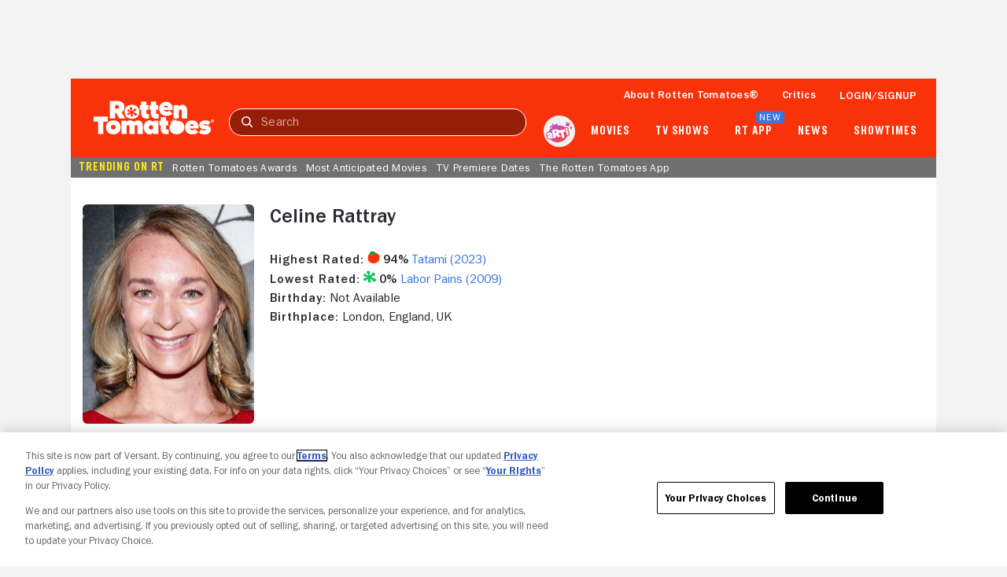

--- FILE ---
content_type: application/javascript; charset=UTF-8
request_url: https://www.rottentomatoes.com/rt-common.js?seed=AMBILeGbAQAAvhRcjVyBrd0jlPEynur6OXBZSEbfZZ3bth4yTjPAIwChje08&HgdtNmCjYr--z=q
body_size: 167216
content:
(function p(K,G,H,R){var Xm={},Xh={};var Xa=ReferenceError,XW=TypeError,Xz=Object,XN=RegExp,Xy=Number,Xb=String,Xx=Array,Xe=Xz.bind,XB=Xz.call,Xi=XB.bind(Xe,XB),J=Xz.apply,Xv=Xi(J),M=[].push,j=[].pop,h=[].slice,Y=[].splice,A=[].join,E=[].map,u=Xi(M),q=Xi(h),V=Xi(A),g=Xi(E),m={}.hasOwnProperty,c=Xi(m),D=JSON.stringify,k=Xz.getOwnPropertyDescriptor,XQ=Xz.defineProperty,Xp=Xb.fromCharCode,F=Math.min,Xf=Math.floor,XI=Xz.create,v="".indexOf,S="".charAt,w=Xi(v),Xd=Xi(S),Xq=typeof Uint8Array==="function"?Uint8Array:Xx;var s=[Xa,XW,Xz,XN,Xy,Xb,Xx,Xe,XB,J,M,j,h,Y,A,E,m,D,k,XQ,Xp,F,Xf,XI,v,S,Xq];var L=["HYgBqrZq","r9hovIVxD2yvo-gqNDlCf00Z5fk","MmPxOADf7pcPMUaB5dOJ6aqd","jDS2D2_DmOtaYwHAgPe0yPSnZhUqYS_wCk2zEcsC6g","AOZ9wZQ","^https?:\\\x2F\\\x2F","qIYC8eQnCzDE09Y","querySelectorAll","_FnSKB3Wl9gzBjKgi4yN_MvPSm95DFzTNWrZQ-V6r48","(?:)","b5oa6ZgeKA","zIA7mqUFTH_K5w","Grplyudd","\uD83D\uDC68\u200D\uD83D\uDE80","qrtc84lyBw7T","t3W_GnuY_fo9Sg","CpMU8K4xYErSiZtGYmFiYxU","[xX][nN]--","x7I-iKYo","\u26CE","Biw","hasOwnProperty","zvdO-rptRxalkvkxU04BfRRQgpiakIAZoOA","OjGLPxa2zOAnGGCA_dn1tA","KjKHekmygMRK","-rQh3KwFOH_Ps8dMTW51TGck7NyD_aM9lZFwlAzQYT4t8bqzoTy67lrvN0rC","jDqOIljDlQ","af8csdksMk6ni_9k","QTXTbyv104dnfSGH6c-qiYfB","8AWYJH644_I","VPtI9tQRYxCr","crypto","hexwxb9OLCO__w","a-xlpedGUyOhwrd7","CkCiCw","K0HPZCXU8LcjUTy79dSQ44TLXzwB","NMFg5IZ2Sh8","kxe1PiqvpOc1","QKRB29MFD3y82eFXLnAGLUUUnqze","8ex947xhEgmugflW","wCDZcwTlr4J-DyvZ","Image","nt90of8","LQeueny6k8tnLWLmrQ","8i_6QG-Y_OYXSi7mxvnj7w","785g758","PiSidWOfleNmH3ug","undefined","W0TLbFjN","vMVXqYB_WQw","9Mx51bFYXC6P-8YmYx1QaU0QipbP3tsH8_on-Xz7E0QEkJPYlAk","6jCWfEO4iaR4Siriqc3JtdHTUi8RXRGLfSrs","Element","nEvUdEjWybE2EiU","YWTDLw7J2cU","4LI","dxqAPhySx8x4Ajm-g-SK8pTEGWw_FxaacyHMK6IijdKBb1E","^[\\x20-\\x7E]$","v8skjOQfc2yYwfIgJ2ljNA","concat","J14","CzD-RhHuxg","zsdky-RFezmc7oU","filename","p17k","2QecfAOOow","SGiJe2PvxMo2OGC2","yyuAUQLa3tooUSm4","([0-9]{1,3}(\\.[0-9]{1,3}){3}|[a-f0-9]{1,4}(:[a-f0-9]{1,4}){7})","global","Function","rHS4OzQ","6d1Y","Tsc6mPNRV3ncqccuAnwhFGMz4Mft9b1i","J4xukNg","unshift","zV3PKwvgtcQOLmE","mvtMpphwNGaqheM","kFjAMyzA2-kIEQTBpJ4","form","XR6lGm-q","bW7XLAXu08gpUw","Dg7mQA_W6w","any","wQKxOlo","y0b7FTfngocpWRbakZU","symbol","huFUtY1sGA","a0yRIkbakMUQCmSQr9uKq8_4HCRgWg-FNjLICPFmncGOVxhfXfsKVvxZzedTtHeX6gNdr3LH","jDrdZ1T7","some","zRjKJFOahIlGWSw","4vRfpZ14Yy0","t8pwlKdcNymTrdgYCjJ_BGIi-8jW7uBmldR1wEjIBA","j5tI1YtXVgva2rkOb3U4Px9HwP6t4p1R6ZsD6yuHQ1FHoJrHlWbjmki0fgjsNuBISs-wUsEWT8KQj5IXSSE5","nuQ2lrtsdHKa","OwA","all","E9dg3K1EEDSV6Q","type","Qg6CMQawkNEP","Proxy","7tU8mssIJ12Uvtx5OyxNc2Ej","Ztxi1KNXNgqs-IQLTT9zLmwg6IL2","5m_bKEfOyYg1fmCww6E","g-9NpsJZDF7i","KmiaNVXw6_13UW-zqcY","XHekB0KVsvAdO03ukrM","-km8PUvU6dk","laJ90O52LBOj9cUwbnNxRHs-s6SH5-gP-4ZAwFK1HEc","I2GTYiLkzg","FMoCtKYDIQ7xiM5EGVI","0njXa071tg","Mpws2-oG","zvd9gKJ7E3OUqQ","cud3xuZHSTyI98F0","SubmitEvent","interactive","cJZ14_E","IQ2YNWCiqvt3IAS11f68","qW_9FA","jkm0VhmDl6BGMg","KEHtD2j5tvgfIFjNmZmq3L8","LagQtto7Yln_0uwQfE4caU1Gl-2ekp0BpqU","_EPNJlrbzZN3SHe4w6vIqYOXXSZkUg6cRWrLT6cjh_WgSz49Ye4YSN4fit1t5y7ZlVERplHAixUEWgQ","TMpikrNeYneM4tMf","charAt","MJc","JHXOORXkid8kGWSqsojI8smLT3BoRkjSPHw","NtI","Y80jx7QmbjCn","oZFxwLBIYz7EsZJ-DDAkRCdL98Dukvw","5ZgmueApCgPx","qcAjz71TVQ","description","80S3NzmKuw","jTk","HFj5OgXK2L0","dMAe898kTESm_NkPA2ccMh1T","us963McJSDCX7w","UEOJJVvSzdd4fUI","ZWTBKl3fmd4","ceoApbQ1BEa6o-ZBMhJ2","ud1D-d9QXTa5xOUiFRw","oQ2KGmOh","utE8mvU2","oK0knfsBN3DKrZooXEY_Xypu4cy2","height","Z6ALhcc2Y0bOjPw","documentMode","5NcV6oQaWiq-lw","detachEvent","4TSxAiGlsONFOAzd-9-9zqn_MglFOT7yElekQdRL5aTpDyskNuICcdFj8dNRx1rLoHcn2g7xumQ5ZS_byonJD_pWdyGWGE4","JCWvSzW247o","AQ-IKk-0h8YvWXWN9sHNuNSdXDYLCxLeKDLyOA","__proto__","which","Float64Array","decodeURIComponent","prototype","odI_wOtCSXM","ceil","ZGb4QDrFpKk9ZR6aqvXKx6-8M1V4AzS9c1_jWw","49t41K88fB_-8uoVGQ","SYw_yg","_XvIPwDhko4","innerText","RIA","ea8BvugGOHj5","DkvAOg_EhcohFCCymZ6f7tndWH1rHk7BJ3jLUvdqzJ0","AnWkRy6gqPt3KUr---E","xXjqAnDR87IRbx0","vji4OUraidM","7260bc7cb23a148e","jWTsQTLqip4V","m5tbv4lxf0vli69mKApEZHMvjcPurfRu4M50-QrPYlgnj4u4y0vhsFLPWBGYboRcKor3ausBcpL9","zn_m","pg2QN3uf85ts","hY0YmMkTF1nPnq0RYGQLVwJdwPOos5MM3tM88COBVw","message","57sV7Yg","oS6lDXmfseZHPg3_","OGHLEEG-nw","detail","Hko","dYsr2sArKHk","YwmabVKz4Nlabjg","RNVNqulnYhTm4-w0aSxdDyU-","TRDqVCrf_694eUL7iLHAy_epN1dRIHCrNVHSQsxcrreyIXVQeb45fIlk4tAakk-mryFynkS0tjM9fCLFvZbHXrBFRHTaERAqzPBmmgfK0d8ZAm4sCXGfzvKYspGB","zEzgRXfL5b8","p_UEpc5lZV7_z8UWNEMRKUE","uv1J8Yo","bf4CgIBURSG6","CYAg69EJeX0","RXftEjHIjaA8eQ0","T6kSnsorM1rLqYE0eQ","RmfzBw","aRC7GTY","FVvmOQPB","RDKBb16wh5d2","dfdi2IBUDA","4BewHWuWo79eIAL0z_K30q-zdkklMybp","4x6kEG6Tpr1XMjw","Y3g","0pw_ia8KGSrO","7Rm-Tgqo8fRMFjQ","map","c-AjqqELSB-ikg","YfAJtZEqLFW8","MGv4agP9wbBOVSazv9SvuYvdWA","_8lD65VRRBK40A","LN2","bp4o0OQkPmfSr5UEf2NvSy8g4dqM4aN1jYx2hQfXbTM2uby0vXSz6l7oKEfOW8dpPKc","TKRO_ZBbYz7m68ghTEFtYw","submit","-_JC3JxuKA-Mgw","close","VZk2xPMT","_XSmRXqAk4EYYkKbw-adkoLadC8fWgKwCjeBBA","sort","[base64]","capture","R7UN5aMOFVjatox6TVEN","yFq0WzWKyZUREmXU0LPb6e7zBj8","D9AK6oZcHXaFmA","TypeError","wQc","p5FT74RyWSLL","CgyuB1Wu","6I0diOMYI3DtqMZ0BjBz","rOdFwrcTWQ","j1fNaSm1","setPrototypeOf","RT-PZg-dmY42LzrvyeLV5NTcBVJkE1mAKGSOGeNr","","hBe-D0HL","PDujcDOEsuhpBGQ","0xmYLj64srJ-OF_EiMH2hg","OQw","j79C54ZKTh7BwfdGIAhMZUQFiuzsiMUYhw","n6A5jfQHEk_CkqEmfEQZbg","bI56yq1RKi7djYpyfzYtcnFl5423lctqhs02jVrNLDw","vXrsUROf0g","U33rCj_o-rdJ","Gb4w","toString","LM1N549tDgmilOo","CjScYx_njYI","bGzObxy54JA4ejM","CSS","AVqXPV3n19Q8Ry6DzcLSpI3UGGFFYhaTcyfAcKV2k5mXJAZCFMF8Rf1KgLchjmapwAkkzizS7D9HVQ","QclS-r9IJSOo","emurJjiT15c8","3AWBWXmj3tJ8Qg","UIERxv8uPGXS4JokSn51XiA88IibpLJq2c0k3wXacC9q9Kq_s2Oz6BC2fV6L","Uint8Array","Error","RVj0FzLfoIg","c6oapcMvGFnsmOY","log","7A2iQWuL4slgH2Wd0v2O1rk","Pyy1WzWjsLxEe0CMupHqhvz7MVd0dGPxHAXeBZJM4vA","match","4Am3Dzmvps0","qe1Y9YtoUQa_gOAycVcfbAxVmLmIhIMBpeQ-oTa6F1ZL0N773lOZ3yCCHTD7VutbC9iYdKNRE4yc0ZM8VCkoqkCyuNhxrLyEKhmCffAq","mA-vWHidh-JjFlq2","uiyqNAeQl5RHLH3yqbDArsvtQA","q1PiDjH-mpQxWw","kugHp5hBEA","PWL6Bnz70J8oWg","7lyFNXq2g80XFySS8Ni3pIvR","c3nhFx_v8cku","MHLFIwr1kA","348-l_MFVnTtrg","RqM5wsozOg","Safari","VsR6m6NffGqJ9dQU","6nj9ZDnx","iLR-3bFjQQXI3sg","xfpaiMAyV3zYgvg","YjekQQKgsMApPRj3ru60x-_hEVsQ","characterSet","LASFKH7YxfFYDCOJjQ","pop","push","UWK-QluV_fMKW1ClpcOtnrf4NVdkXmI","filter","kscojg","ao0ozqIDR2-Yz4gOXg","rSH-WGDvs7o_","Z9UQqt0yCkKl1vRWV1lCPw8NnrqU9YN-1A","D8ISrM8gCVmqnfNvNRlpQk4dmg","fhDAehXl0rhCDib7srr5_8SbS3c","Qvd23ZkMWRM","Bh_xXnqpvqNONBOkg6ul1v7zfAksEXD9GlPnHswH9fL5RyEmfKIeYooi7t5S-g","n893kbNcM1W6","56IygrA-VEDpwLgTYF0","OFnILwo","ifN4w-JjaiGWxA","ng60CGKVxP1CfA","EF_cYAuJmKoBdH7B0N4","Fp8nge0MVXTds408CHUgX3xh7sXjsr832J5zzEGHQjFwrOI","arguments","className","3OE2iu4JY3Kg-dVPFm8fFClqu974tpwu1w","HbYErtwBD23euo56SmM","K3Habjb42sAwU1yRrZ_Tq8nuGCFaV1-R","VUTFbyu79bIUIE-X-pfPvpzZBA","lKdwgeBQJEPa","DOhpxY1WET4","_-Z0xKRBMB2g_4Qc","\uD800\uDFFF","61-NImC0msU_FWTZoIDyzN2IDjBt","pE7ncWk","Yk7Bema48J4sFA","wWDiJBT_48w8","wHG8ClGqtuYx","14shl6UmcGKU","p1buFSf4_boTeg","ksVNxdZz","parse","2bcuxpcrL3ShoQ","x8ND-dxadwr_1OJqCDtSIA8S7sis2dM","HF3TFzr3z6ssKW292PSoyQ","HtB626laHTM","-tpB","XP5V9oFyRxqSxspzUAxxC3g2u8M","IEXiDzTX","y_hY9Y11Rwe_kdIvaVcOag","3X3sThPDsKUBLFzrzdO10YLpKkU1LzQ","CGTJN0zXx8Y","readyState","csxJrZ9KF3SrjKw2Pw","2ZE4mukNekHAs9RGE2cpUDB8ss66srM2gA","nJYb5IcXRB-yza82WmpSMkNFif-SjdVa9Pw","NKs3mYYTCRbMtvY","parseInt","ngfIPkHyoIRJXg","oe9S_-cabQY","_dVT8pd1IR2yiw","JvBnj6I","IQ7Mexn_","9GGUNUagndYfenHtr9Go","zPB6j_5tcC-B-8geMTZ1E3A6v4XVtP0q05YlzB2DOH0s4On89SvqpAirMg2VBZk2YrPkA4MxYrrg6OwZEwQGx3ees_hT0JHvWjCzH-UGE1yR","UNtj1qRBPRyA-5Ec","voJy1rk0NxCYxKVGYhU","FTjoVijd_a16exCrz_CLmrzke1UeZzbgYh6AQIgS4_TkOChVNPxmJ5lk84lps1r87mRqyE_1","unescape","defineProperty","writable","2TOaKkmv","zIN3x5oPCTiVs48","T1bsBTfN98kWCmal_eo","aGOoFEGBpfkba17kn7rP-g","NoxXtrlgDjL_s7pyQzdefA","navigator","e4Fc7otPeBjzzoxEKA","Object","cxjyUBDWrrZDPw","R0v6ESHUtpsMO0OV","1eNU7pNzXQvsjPsoekoEdl9flKaYiY0eqf8uvDE","Anb6CGPq","Xjg","o4U9z7oiLnXrnoddJV8","yAPLP076loNbUCCvj7KxoJCIUXlmARw","9D_cZRmm-509TWWB-Q","Xs5O9Y5jfQ-0xvoH","WUi2KSTz4YsFMxGp2YjzlLn_dVo1G2A","wuswg_IwPVGRtqNbNz8","IkPwEBPapa4WHH2qr9eeyZHVPEpSEHSoZUHk","LM4og-1OX1PUvM0xCnIyC2o","complete","f8Elme0","4Crgcnevu8YcTknkhew","z8R0uO0iNyPAotFH","Xooo-cULa2qa_7Z1YQ","src","qQCcQiWbmONnHg","Zpcn4dQc","TBOCcWK6nbFEQlGe","F4kAxOovN23Cqp8vQnp5","Cc5lw6xJCzud4495eh1K","ehW1Sn-loOo","sTG8ARE","31j2QT7akA","tMhw04YH","644h0OpT","tB7URkObj_IocX7OseaKxA","fkCNb0qz8986","eFjxYGPo6toKYCqn6rWWzoCiHj1xfQ","_65bzf4-Clve9Px4BEYxUw","set","qlDwTw","DUWJKGyisf4Hf0XlmQ","H1iVJ1y0luoqOHezwrLEifg","ZSqaY1O42vRYOk2v682x4I2XTg","width","rF_OPFPforUfIU7ukKu1hA","XMLHttpRequest","bsh23pNfciTKrMwOXQ","JyGIIVSghuo","EhO8K2e0u8Q","elrVI0nB3oZ1V26g1rXfsZKE","dLsgidxAV2bFrYp8O3csR3gsuQ","eac7hNRE","GogxybYCE2zikg","encodeURIComponent","addEventListener","YLkZrY8IX2uxsvwqTg","uhWKYXi41JRgQEnv2Q","K2qYJBc","HQfoAGs","u8FC-YR_UReSlacXEVtubxcf3v3N6JUWzaFT-HW6WkIfuvDI","Rspsw8dGbiuUpqMjcAZvG30","C0DGZiWK","Tehry6xbPw","wM8Ho94","isArray","YJV3gKNgcnvVuZkQaWl5EiE558aZ7YconNVixRiG","nodeType","attachEvent","createEvent","sTKh","JmDYIi7i2cE3C0Wk9uOW6Q","boolean","lJknyuspdSXC-MFVS310Ai8Ls5KA8qs","orUJreI8AUDbirx8ChtABSgd","cDaWbDa2pA","appendChild","NlLlVhqO3aIAcwC1_rPwiKDyM31nZGWrcgD1UJk","hKhd9IAPZxU","6qdY6opSWyXXzeBbMB9SXlIEv_DzhQ","constructor","u48qt_4gMmvMv50lVVYuWid56dK7h6Eq__480gS_ekcimqLiuUXFtSvX","R8Bymr1FTg","6TKmDkjTnOtKZQD9kOOl2PM","31PgCXT-s-4cYQqH_c-ugK62aANcNDnvYl6mK94klYvZIg","\uD83D\uDC70\u200D","661jn88SOA","KnTWOArwgoomKXa6pYnfoN6T","gs4","YnKjSCk","VYF9888lO0DF7tZoGQ","Xyu1DGOCquFTNg","qPwiz_EZdHqc0N05OH8sEytvv8fyyehpzYF7jhmCd3A6mb3zszaHsEmwLRrJJJMDd7ifdZl9SJy56KYDK1Vf2hiFo7U","sDGKbQqEsM0rHA","Egq7Cjycpc9ZV0rIvg","Bsd7g7NDTxTo6A","eSScYFm5i4N4dzX4ranFuuaIBWlvTmbeYTg","mrlsxaRfeTz28ctMHTNLQ3EqndHYpvApoA","pbRx1a1MYQvj7sd5FTFG","LXjKMFnwmbw","knjJbxbhqa4lBDTHtw","PZsJouVDF3fJ-ZZf","E-1tyolJcS-P6oAhUHA3WBh64Jo","iosuuaIhYmaB","XADVb0_C2JpsTiaakZP9-s6e","vbwyu-8-IlnhqZ0","2TeeLly0","nodeName","wIJD-5dqDAfNyKo2JAZ1fEgD-qnkkMsQ2A","h8UsgfoxLSO1z40G","hKJO5JpqVEfZtudgYQtH","-PtavoFucl-A7b8","b4Bm2bkHUSvI_A","F3jzaXejkg","9sI","YyivAT2sruFVZ0U","1mvAPlCBgtEDDA","LUX4Rg","CkDQJBz4w6pnWyvmnZHKuc6FUA","NRb1CyHS5NpePA","EwegVm8","jJ5AoJx7Xm3hn6M","5ny1TGW1kKkQc16C","hhP5WQrd2KNHU0SU7Q","4mPXZADKvcspGSTN5A","xnP4VX0","every","Z50","SOQl1vAZMSjDr4s","ykn_","x3HKKR7noL0Abgw","max","VEPaEDbv9qICPU7l","Int8Array","FuYo1bQwdg","FALSE","9RGPK0Sgkck","nAyec16JkOtvS1mk","iA25SQ","body","K1aOKV-gmJxWWDq9r921pIrE","178hm700Jmbk98xZNUopUgFy9p2aua4","ShD0bTbv7b5mQRmj0_-VlKP_dGQbVTD6Xy62V4A","7k3JOCq_pg","l5M9sf8xIWnb","VJd50-BLbw","4_lv-YJ8VR6Q8LkVVg","D3G8FiG7_OViIg74vLKZj7z7e0ZKLyn4JlGQAZtE6q-sc3Y","kPkP6fE","5ronxOIaZ27TquscRX8-Wg","0x65En-U__F9aAn486eFgP3ocAcrFHTvLQ-8GNtRpr7-RkRmeuZPYpUiwZhBvQ","M3msAm-31ckWBx4","\uD83E\uDE94","FGPyMW-XoeBwIFzX2Q","CwigFiK34e8EM0qc6ODZkvI","yxeTJk7uo9J3FmXTi8Wp6MOdYzACHBo","027iXDXC8aUEdgy62Pi8xKf7eBEYbDX4SV6TAZgV-P7meAlfLv9tP8Eoq4NO7kCvpg","zlmlIxq9s_tSPxg","a4UU75g","DOMContentLoaded","IrY","bIVhxq1YPSM","jst-2fhWQiqn6sRA","ihSoAn7RuudCOE_n","HTyYYASQ1JsxLyI","Document","YTHWZir72Zw","zAGBLWX-scZnSC3ZtsaB8diWUSM0SxbFNw","5K06nuEdI3zX","Tqcnru43Q1fl2w","2E3O","6WWGK0Kj8sUEX3s","UIRljL5vew","\uD83D\uDC3B\u200D\u2744\uFE0F","e6g1-cEmJkLW","bKQu3q8McXTZ4ZoKSGd3T2Ixt5iI6_E63cMm3F-U","Xx26BX6PuQ","bEDsDGe3lOoxKz0","zqFb-rJ4XhLf-flAKwE","Vx-Qelyf2d91PWGo18mP","2mG6VHuRs_dgLRLTwZLZzO6oYRxeIHXrJhC3KOVRu8ScdhZCWdVrfw","_IQS-4sneHLH6IEnTGpyQmQt","L2P9TDD-z4M","FA7NYAnowpFeEjPuvIP-_sOcRmJpFkiNRHb2b-512bfZCgYyE5xLBPRTxaRv","JyXXYxg","dAbXJA","of9PpZZWNCi5oMEZDCV7BGM","snzKZg7z2w","rLRjyr97ZxI","6NRFmr1_Phj_ptwF","ONQZu8BEIA","6RGWagas_PpH","0cpauMBMG1aGh_18BCEHbA","QFTcZF3RkOtEWw","v8di1tN4LBvc_pdaISwcWA5j_u_E","VSCIe1I","cXiRGAnR2ox-PCKT7LXS-A","ao86zOsPdnPu-4R0aSBbEXU","ch6VaxabrMBKOw","nsg0lK0gaWKY-dE","EfYN2KE-ZWXNsNc","MsoIvaERVHo","d4Jrx5ZMdirV3NgOdTAmY21-s9e0","fxHSYU_-t51tCSD226iT-5TW","NGA","action","xTOEZEysktpXLG-fzJ7zvt2PBmQhZA-NVA","bSmTPnPJ-OY","vcdvgqtBPzWlmtY9LXMVWTx-ucTLg_s-9Mt_iB-IZ3srj4S5sz6DvECJZRzEIJgBd4HVeZJxWZC9-aZPZw","join","0VLWbEbT16g6DTyhyA","SrQuxdI3PgDq","hIlO9Zl7XlyXlvlBaRV0akkYy_bb0YZGp6hChz7WUDFSj5vzhVrFljqhDjvZUfJJRYDa","bGbQdBHg0oom","VCqPak6n0Q","Date","E8NOz_J9","ReferenceError","NJZcrrJnASzwq6M","slice","21","6p8DiIcVa1g","FAu8G2iy8s1JGEvOj_-h06n9Jg","rk6tD2OyouQ","10Hl","_m8","Qule4rkUISyw1JEv","jxD5Anj7tPRfYgWRvsWlmKm7Y0BCMy_kYB26JMQjlA","dBbAUlPBwL0","TRUE","getOwnPropertyNames","iterator","-wWJaDaSg_wYTTXLlNaN","5BGoeTP84eQbfgY","left","lMMmmNsBYlOIudR4","YUbeIlg","reduce","document","nt9Isctzfz2f5NARBDp2FW41p7DesP4z1og9yQeAMQ","zjO8RjOPlfBvCCLpyA","fKZn2bQ","LRTDbgfy8bRVTxy0","LlbpATrR","get","Uint32Array","jgrqWXr2lZlDCR7Mwg","bind","HnzCPHfG1w","hH_eNiLM26E4RzM","window","EFr_Yiv1574ZakjwgIP7j_KsPAduUnT8Kiv9F9d3qaCsTFl3epgPdqBEk_MvhA2ypjVbkXHgvjR7eWz8s5ePI_8nbm7nFQ8_hIJKonzozbNjfxFbfn63n-fb-5Lh","^(?:[\\0-\\t\\x0B\\f\\x0E-\\u2027\\u202A-\\uD7FF\\uE000-\\uFFFF]|[\\uD800-\\uDBFF][\\uDC00-\\uDFFF]|[\\uD800-\\uDBFF](?![\\uDC00-\\uDFFF])|(?:[^\\uD800-\\uDBFF]|^)[\\uDC00-\\uDFFF])$","1pET8dYR","mh2GEDa2qq12Fl3Hkcnjn_3eeEobGz_IXk20Crc","error","acxY6JlhaS6l9No","Int32Array","iE3NYSmy_YorBGGS4Y_Mj4PBF2RQ","hssSv74cXEP6gKFZ","apply","J1HzMA","vMFgnap_DDqGl_knJS10FQ","initCustomEvent","WJJgzuxsDinVupJTXws2SSJskN7MrqllhMk","object","0IRU-albSBHEwO4","Iw-kMVSthg","pJITtNw2QXrgzbwWNQo","Infinity","eA73XSraoKRcCho","P3bcZ0HW6pQZRm7om7XT","IoM","Xr8m1uIfOWjM3Jc1SXgxVyY38cc","rQunB3WU2A","GaA","ArrayBuffer","Ma47oc4GEUL_g7AC","0Jlg5r5NcRjZ5d13DT0","wTSNMFTzpM5hMmzLv96S5NqSQiElERLEOHM","fkfedxDGvNIHGCnI96jYrIk","rgHYMUyjipRbRyW6i623og","4Ikx","qPJO8bV8HwOp1OUFUx9ZNQM","gUPKITPDi8ErCR-vk5KZ8t_dWVRrA0zPPA","\u202EowVnbZyiQ\u202D","put","lDeFOFezvcpFGjrd","SN87iscSPm-c","\uFFFD\uFFFD[\x00\x00\uFFFD\x00\x00]\x00","YlzsYj7i4Y4KbFnqppjkmM2t","4iLjE1KTqvN_","eII43bo8eDvG","tSXbakeEm9wbYA","za4Uq986BGu0","GkfLeSGm6Q","SE2uXB264Z0","bqweu5wvEAT69PxgBw","M1b5Ag","multipart\x2Fform-data","z3bnFVX084I1b0aq8K2ohb24RQdE","\uD83E\uDD59","KV2AGxTW0YwICC6S_q0","\uD83E\uDDED","onload","J4ULkPAq","ImrVLAH7k543IG2Lk-ev_7DYFW9xMWWCSHHTJA","location","dbspnqEGJGHOwNF1MFchTS0","method","byteLength","LWjUPRvf0oA4VG_qvpiW","gF6DeR-R1Y85Dmvq3rjr5NXRHjskU065CmHFRKVf_g","uPUDt8BpOHijvIk","-H_bLhzx","ZBL9FWzBrNdbUQ","IdljjpdKfHw","lastIndexOf","cM5zx6s4OQ","41z3RDep8KECa0S_kfyYyvPCMQxyOzf5JFPnJdxHpuG0ago-Y9Q3a8V48c1B11qxxSN0hBWgvgQzYUPUgoOJE8AVMw","Wgu6RDim5pVKLV3arZjw-_j3FV8WbmW4Lw","otYhiOhQA2k","4U-2Gl_D5vxMbQ","Mxb8T2Lb9aBQIg","KHvddgz6zuIEYQ","t0rGeBHm1YEgUiie_NyY4IHZUDUJCwKebXq3Jas3393CVi17DtNaFuQOuvt3-CLWwkQC_xyfwlZKC1Guy_avP8cyaVk","ePRT1YVRVT2-0cdVDDZW","y7Ill9BNCX7ywg","sRy9EXiQ1dRKM0ug","lJ422_IYZmz8w49kdCpMAGcy8Ii5mqYxndg0wXmRJyNhzO_mpg","LCeBP1ahksZnFT-L_tiW9I_RWXIDCQGTf3CgYqo819vRCjU7BdxUFa9KwKx033jPykRf7CedyU8JcgS60PTsQJx0Yx6xbXJH848F-iqtvfw8dloOKQW86oSEgfvrCKdi9t0RqEzMLG3b79mKBtABL909sVXwL6ji7Ah0q2baGfXniQ_MSfbZlumTUQ","xcRg2LVNPl26stAzLg","B3PEJAzs0poXbC_fjN6z_p_aVjFDd16bKHfratI7-Zo","uq8Wtdc-VXXIiuV8","qt5ulrlGIkePpd4BBAdySHUs4__U-udl","iY8t1g","tbAd88sjElKzjfwpOnUKbBJIjfqww9NMlr4WjTbxVyp_lfustTHN2RjHTwT8N78AXZDIco5cV83bnsYyRmxu","empty","u9MAvdYrGw","nXDCMgv82aAdJg","LArKZQDsyLdISDK0s9KiqZLIXzk6XgPETSyobqcO-cbXGk0pBsdcFqpOtas","GkP_DVbcor8GaQ","k5xXvJt5c3DsiKY","oNJyiPlRaSK-wg","G9Jsw7IX","QPpTuog","BljGRgSovpomQWzE","fJ5V9M9oEgqR","host|srflx|prflx|relay","CustomEvent","SF27ESmsmMYdDXHctrGcj-O3VzFf","frameElement","ZuNmzbFVdiWU9A","OaU-3rgg","top","AVjkQSnT67BEPR7qkA","qNJ0xPJJcQ","iXvpSV_dxrMWfkM","vJJv_5wpOhY","3gSzHHLYj-tKIAs","raANqNNASnjIoZYpJCdYCjgO-p7o2ORlqg","now","parentNode","length","67YX6uUReGfU","wxu3SRCq4LJidhs","ZR6-GCqft_pbRlvau9ys","-gCoRWyG-PJiXRH66rTSnvmsbhYnBDivA0aqX-cPoKL8Wms0OL0","0_V4hqZmfW-w89NPKjI","{\\s*\\[\\s*native\\s+code\\s*]\\s*}\\s*$","TW7rNBDM540UAUmK88OY5Q","input","rOMLvYoDGVCD","Y684yOw9OG6NmLg","v6gcpNctF0Lmj68sN0gEWRJZ86uchJw","i_8qkLc3M3Q","configurable","BKgRnOUXUWT97dcvfWgwRXs","3oM63fgALQ3JuIxFD2AhXHB26oir4bgtwdlZ3h_xU3gzssLZonzFoQzhS1COcfQw","DId7r-AEMSI","VdMrgv0cMU-1ro49Q30FKzpz1IaQ57x9","XwqQbECr6Y1WSlLs","mD6KJVSu4qc","\uFFFD{}","GB2vXECD-rlcTz_1-cDMlsKIbgQ","\uD83D\uDDFA\uFE0F","ZUTMaB7t3o8vWmqL","sAbYNF6GjblUQDQ","URL","FJQ-muIISk_ZsZMsMQ","done","iframe","0","RYU9s80rdFnk1vsQUU8NaVZEkcCKjg","5SehXWWtzrQ","IacxxN8nOA","KTGHT2Ox_fxOYg","MUk","2aQAvJBPOlj0zf5iEB8TeAxR","XgicaECSzsFh","Mxi3XSiZr4kCPA7I-cc","p-dcka9bTiGqlts0ZH0pVQg0nN-t","AjbgQCbG-Q","open","RangeError","4_F7j-ljaS-bxIlK","number","46R5ww","HVCQPRP-gJ19K1WgrQ","kCDJZGvB7Mk0WAOP0w","Tc1r3OxLfDiRuYwRbxc","xfQljvQdF2qnvdY7QztFA2gwvZft6PIeiNwkyErPDTcxoaj_qSm3_AioP13V","WeakSet","WJxRxpdfRQA","getOwnPropertyDescriptor","fromCharCode","closed","GUHcPkXRlNgqCHbim7mI9ZvdSi9VSwmALw","Fg-ANGW-691FeBWbnQ","kNoJs_87WUi40_QDPV9NNx4TsPnc8Q","80aVcy-Nwpk","Qdh1iLBNKBOzzA","CH_AWxKL0ok0","ZzGWfRq-8w","MgfsAhD98Q","EnayFi20-edrJxD0rA","round","Y2u9","\uD83D\uDCCA","TGfzBDDx8P0LekHIoKuh0eD0PwVQMneqUxajTZ0DouXgI3JhJ6FrOoEx5g","TDSuHy0","avwnyu0HCRyF_d8PWQ","\uD83E\uDDF6","y126BG7R6stWJV4","AFyDLQK7","eRqkWSCM9-UcQgqBzvb7xemJ","ePY2","B-gA_A","1wjkHwDV9YhBARH9-cvI4g","133WcAfl","Z-MQpuVpbg","87QGscAtDVXouP5EJw","eX7Fbxig8YEoXCSQ65fJvZTBF3VLREObbDrTeatpm8rE","bJgnxJAtMXTwnLVQbWs","gUnZBGPQxqAiWmI","Event","QXHiJEH8","qAysH2Gd8O9iPhHs5LOMiA","xGQ","charset","3C--NVixnuNKKWnYjLc","SsYlkOpVXQ","floor","Efhm17A","UNDEFINED","SIY","A_gcwYF_UUCpuw","yHPyGHjm6LdjemOP_YM","qLIKrdg","bk7fK1TajcY","AJQ","TWTGKEb35rsVYVifoLPum_eoKSk","vWuBES73-pEKIw","doIN0P8","Zf11z6JeOheMoPF-SGInRDtxvQ","LGmYJEfuuNUh","HKQJhOQaXnA","9yCrVHWV9t8","YIQE4LMsOXHM","KasUvdkuSFLam7luQQMpPA","event","aZA","\u3297\uFE0F","D0vhQBQ","Intl","m7430Okkczw","HSD0TznJ85dydA","assign","geZd651yXB0","wHuQBFSKlfweLnXuvIE","PKsMp8ohOEH6k6JJJ0gYLQhS3_mZh4dDprhIqCKiUBtA0syYzVrTk2rMTXX9RfRKQImLaLtTBIeG","AACBaFS459lhG2u9_w","XWw","File","YroYp5MCOVDsgrc9","6JM1xac7NA","1ZJw37UdWzWY7d8tQjBmUiNj_sa4pqZj09kwkA","IRGaaGqlp7VNW1Q","Bi-EdFen","VWKzW2mK_d4","gED5UzzUjZ4Rcg","XXChCnCZ4esRd1eps_7pn66qKUNyRzeDMkzpRI09u_27FBk_OaUWPcs72A","value","MW_5XAye6qQGeA","_BWdM3KcpeRhEl7kppbZt8qDFmg","9jzfZgE","UORoyaU","H2jHPgbVvKsmAECvptKL6JD1IUtDIlGvbA","VmrdSiDj5Kw","\uD83D\uDEB5\u200D","dNFgl65MVAn34bllfjlNMQ","xaJm0LVTcgKIl6Y","FXvVXDfq9A","7CjmHQHE","zeAxmuAJcXuB58c5I255Dy06v8Hi2LE80YB92w-YcHcqn7jpqCebq1vlPRfINIgFa6KEIIF9Tp3s_7ZWLlJF2QSUs6QR","5I4","JWeadEjh4ew","Zz7GdRLnmolrOgzSxYuZ9sfUYzEWLX3L","JFjad1HU7pI5TWzllrPcr8mUalcuXVaSKnA","y1btbw","Array","cOZsxYwfXCSlivgzWDc","p7Nz3rhUVwjq","Z4R9ze9hWww","String","YbkN8qQ2K3TXi5NCbW8pRS1v6Ok","\uD83D\uDC79","6fdOzqZ1bio","09B--L1_aiGc_vh2","1DS6QHW0qK1HOxiB7uznnaGz","fHvXIE7Dh9I","FS2LJj3OusJ_W2Q","4TuyQmKQ5edAMn-Tw_y8z5W8","-zyHI26Asu5VDhjSp7PO","h7Mkub0LOGE","C3OiDnWetO4uJVrs","Hc94wrRGWw2e9sdvRDBkF2wqrM7J4eNnmg","gY52x-5XJQL_q7l1Yx8GcRU","qs52iKdCa3WDlvI5amcFezpQ1reDkpM3sOQ_u36gER5Jzd8","Float32Array","_a5y48J-XEmF66w8Zy0BfAU5ibX67_ITpLlF8X-iDSRU2MTXjBurxzH6OCKzDYEaXsA","dakZ","\uD83D\uDE0E","\uD83E\uDD9A","o7NF-ZBoDQjL-L0nIgR7","e8QDsdMqAXOKoPNGXTBza1sb","-2\u202EowVnbZyiQ\u202D","^[xX][nN]--","h90TqZMeVUrTjLRJHBsjCw","6-RO--Y","hp4P7c0F","mM1w2LteagyUlZQ","uvZAvYl5AwC2ifssJA5PLUwSxPD00MVFq_Vd7nzhIUo","rZBymbdYRFHIrYNLEitiS3gIq__DncgU7A","s-ZHg9s4RnTUlfJgag","forEach","zq41jPU6F0PBi6Mm","create","\uD83D\uDEB5","-Zse-dYcFhM","iSbt","VvVpwsBrZCy7u4wkeRVlEkkrvsI","RH7mXTmyvpNhRlw","1sYumfUCYHyxx9IyLWNECw","JSON","iGm-FU2slOccEQ","querySelector","io1mxfxhbA","DjekDic","9lCicGu-tuM6MUj4ypnTmumnNA5NCXux","jItS6dNPSAbU1KECHAlhe0MFg67slsQTheYr93DrEBoD2M_ozgmP0XDfXimkOfMeAp3ZZ-kFDoTEk8g","ye9sj7lOJDSyug","9","J0TqHCQ","96AL6v84Bk_7lekuT0AKfA1S","CPxOrKtSRGeMmw","21PlSjjW4ZoTYFvSxLz5gee7O1hhdnLxFgTOCsNmi6-kbhYBcqk8f9g5m4UZqyLk7TA7mUnquhN9B2Dj6p6EPbYWHG3TBAYpm-Zfpl7Y2d8GAS9mQ3LPsa3p9aE","pow","bzrJek7IvJx7CSzk96CY7ZzdPnZnCBrLLGDdOA","ts5umKpMPgCmusAxOw","X8t20bJaYQOiw_0","xq122rNNcQD-5ZYDD2QfCT9t6ImP4A","ISKYP1eotupGNxWD3_C23Kzo","url","7wicMku9yMwuCw","data","QrEWvdA7IlvgibhfcE4XY0FaxaCZi5FfsegbuinrV0cYzJiH10HIiySYW26mT-JWS9u6c6BCHb2Wg9wrfXImuWzy0oI3v-nG","5f1G6dJwJRHg1qk","JK8O7eh7IlXmz6g","loJJ4Y52Rzr3tYNATw","VH6_ViS78YMF","xpA41PsPZQ","v16vHHOKvMYXHw3zoOPy","52v4CQnSz-ozDwDC","ddM1n-cQMmSX-Nc8SG9i","dCjZbTn1goE","VvRGscI","443","clear","2hj8QB_N","svlpw-xrTBa72OpWJRdJFnEs2eKM4u8q","u8BQoY91","Zpo81v0RRgfE5oY","EOZC5YUXRg","8ZBAsA","string","sLQJ9-04Rh7myIVUVmFqLQ","VUDcEk7ZlcQhNX34","sin","SSnpRiPPmZFZJQ-fvLeuwKLtfBQZfTe5XgnD","B2XNJUjdhPd0F0_nnK2U_5SPSzA","target","xbEB","QUX1HiX48KsJaVXFhKOrge4","1ud2kO1mMCzVrp5KchZ-HjI2stbX9r99uYwr2EXAEAtS9Jzb0hL-qiL_YS0","Promise","\uD83C\uDFF4\uDB40\uDC67\uDB40\uDC62\uDB40\uDC65\uDB40\uDC6E\uDB40\uDC67\uDB40\uDC7F","DjCQbFy6uQ","function","PE3dPhzywoAzBWLBsJfZv9nDCCRlTUqTJy-IMqkmjsqLEVJaSYofEv1WhLcpuSiOgExVryKahmdidHGPmIe-KZdzTQ","MR-mEmTxu9FzHSXM2prpsIOzV30UcEqDVig","-MlJ4A","hoAWvoQOEFnl2_U9Gh1TLEcf07bDwstH_utn73XgXVkHnp-6ngiWkmqNVW2xGLARVtfDM-0QHMHSjdk9","enctype","123","onreadystatechange","lx-dcF6tgth9diCZ6Mg","B4kgjfNJBVPNrdF1GGMPSHgtxJa5oaZ1","-0DSP1vdxQ","removeEventListener","c7grkac5Eg","uvFUvNtpJA","y1XNdkDT3ZAxBCqj0PrFrsmMFCA","57gxiOosJA","lble-g","YPY","aOAUscxv","6PwIgIhEUTE","5hPsYHKvu9tIZUv4kta4wumu","ikrbfwvm_w","js5j0KdAajGC95RTGw95BHY","isFinite","g65S4Q","iKFa95ZpT1fdxe9LMUlid0YIig","performance","lke5Vii74qU7KUnZ-pTp0uLYNAQKcw","daof7K0","BTjhATPZqbZFFBL48PLRzOm6aw","ouAUvMM","JwzecwPsww","href","ieZbnr5nKhuumcgDCHk","xjSvbkmZ","jtldrMNWdCaO","enumerable","CI4smPlfH1fJicRvBQ","32jcKSHc1_QODh_HpJ-e4Ms","FmyDAAPTzc03b2rM","hbcD5ooqGhPp6qN0PDpe","console","hLAl6IEXIVTc","az2QM16ktMYgI3zLqIjMtA","Symbol","9rJ_6vVNMlKLy9o","Z4lP-pxRRCjz_fMn","v-cn","wUylJjr6y5BHMQ","HErbZySh","LslM_9xYTQStk6c7RS5LMlISgev208Vc57dauSU","\uD83D\uDC69\u200D\uD83D\uDC69\u200D\uD83D\uDC67","-XzYJwbS2sAq","abs","uuNg0oIbQyaZ4JExYTFSHSNyrOPk8Q","7yTRfzOw64I","tagName","kOcE_ZkDTzI","eOZOsq5LDUy8gqw1","fY1N_J58USznoI1I","VzeBZUS-o5NLVjP1qpHqufOpHFdAcHCtThPzeJ1P4_b6HhEvWtJPb9BPxYUD8BPy9RBk9n2f5UkmK2He7Q","EWvzXDjJurlNf1y_h7y7z6X8cwZ0aTStFBbXCJtD_rO2JjYOIA","start","F0XTG3HQi94oK2I","ocpFsJB9FRGn1KtwLQtbPlhYjb7_y58K9aweoifpHxRThdLD0UXLmSOMWDiiLaQEAJjUcPgBUsWY","gXnwVj-H","eBj7XzzQvb5_HAL6yLG78_Dv","kXzHa1X8zIcj","T0P-JAnI3aUfD0Os9-irypGs","UIEvent","\uD83C\uDF7C","RegExp","1","nDe5T1qs47FTenbX6g","mkrpFHztjYk8FQ","Q4gzr_IxZELXz-QNSA","pe11l79XBD6F5oU","O5AP_-gf","VfkZ_Pw","m4IQ4ckERUzrm_IoQl4JYQEt3-u3","6\uFE0F\u20E3","dqU","Px_uVSa82w","application\x2Fx-www-form-urlencoded","56N1kqRNWkPZvA","u-UNkYA","qaIgp_82JWrLr5AuX30oTSZv-9Ot","9DCJPwas_9ZlSWfE","94lV9p5r","N2GwXGeDrskaD0KR4Zb3rQ","5HXuViu1-7o4XnQ","7uAavsEsC2w","PuMPiKZvcwOTvak","A-Jb7p12KT2t0vFJQw1NLwo","p0U","Math","setAttribute","IQidZxuij8VKOTf2kw","J1jUKDnUwg","s_t0g6U","charCodeAt","K8E1n9QafXiR-PEpOW14","Kkj8ETzV","\u2615","gutC78ZcFS7ozbNSDQw6fBpM1tr2idYx","toLowerCase","hidden","4SXrTyzGsaR0HTbx6LGS0eHoShAwAEc","indexOf","PKhaqNdfCHz7xaEo","m3rHIAjSwvwVEwD8vYaB6cLIVHM","Zg3cehzr14BiJQvZwQ","eD6lAE3Xj9pZYQL7kuaj4fA","N-Ba9A","w7sGsd0hCmbunKMBZW8","Hel$&?6%){mZ+#@\uD83D\uDC7A","iFTzQzOwtq0IbVqg","5SLfWETExoIKRmvf","jzmTMle08MJrH36Fg_G3j63gNDcqMTnnUg","qtVKv5Zob2WJ","Zk33bhXyzrInTEXawbjnksOZFWtEUkE","l0TyUzbHqw","Eb8C76UT","RkP4UiWdzLwVYRmt1qr0gKn8Kkh2eX6yWxLgWJZBta2jFC53N68S","fdx42ss1TDGZrA","Option","4ZoTv40LFHj83OdMFDcHbABM","G2ydO1A","BhOoXWKJkvJ-CEM","-UbnZCnh9a05Yl7lnqY","fPM","p6MP65cXGhC3irh3QGlLaUxVjfbnkN4fh-kOmWrjUD9shg","removeChild","\uD83C\uDF1E","Hz39UCTM8Zd-ZDWKi_W3jao","uQ-3KFqn6NJkGTCsstSY4tLeUW9I","0pt_iLtJdQD7_cx5EC9QaQ","bxK4DiSWqepEa1fiscGzzLvgbg8jLzalFk8","SiDAYQvz5A","v-1H9KZjFA","[base64]","vHjFew7w9pMqcj6e_MaE_Q","status","fM1F75YeEg","6w-HOhu6kg","AQu7WiqE6OwV","svg","QXPKMhPkgNsjEGQ","iUukE3SPr-4AaUc","getPrototypeOf","\uD83C\uDF0C","38t9x7VdeVCT8No5ESA","from-page-runscript","YMVOtJpNGVSPhognABwWfltSzOPrjthL","f-NhzadAKirKr5Bh","4KoPktsFF07pmrgAcHMLfxFd2_meooJM45IJ9iGGT1t04pbNlH3ph3v0fhf3BaJOS4n2","NBKTaBaI1qFvYSA","r_Jlqol_fQSPqeIMYV8NZj8P","38Bsj6tZfzm11Zt8JHwQSjxu74Dg0_8x","substring","Bfh2gtdvWS_O09Y","40jXRTnJ5o8HamKz25DAqA","MHKWKEnrvtU0Bi_JpA","HyLSES3DwpJKVg2Mre2r6ojXUw","0_8jg-sAanupoYBdXGodHCZz_MiypIYl0otax1_QCyU","ALcIntY5GUiqi6MS","textContent","B0CfLGSQvA","FosDtMBPXFr5nQ","catch","vrU","nBqdN3j1rdt9RSHyssGH_A","\uD83E\uDDAA","diCTP1I","PT2NJFapl8Z9HSKL-N_f9JWYWHoYBEWZeX2sb-M80MbXQyg6CZVYEqVMzaBv","53bHK1GWqdgO","vdxhxe03MRc","rDGsFHKhmOthPwg","Reflect","Ai-VflSrn41wTjvtsr7bssmaE3dbW03EfSb6ZL14z92VCBA0WdhTVO9Mxu843SKf1R1X_2WPy1MXGF23jPLmYoJ_eha-","Rz7jHAnz0NM","zcJxkNl9ZCiaze0NMSBqGA","f3zeLQnfqaQX","g-dV8vdfHA","min","QCuWLUI","setTimeout","CQOePhmW7NJkVHro2PGV54fKelhlHBrcJQ","fxP4RSPV7qhGUlq597Ki_Pn9MUQxDhTgQxLtSIEU5Q","wkSuF2WP","0CTZJ0E","lQiHLUTw","__gMi59JfzHqgbcGWDxWfhtfxPc","tetnibJNKig","70","dcZOvs9AViHzy_U","X0HwQDTkqa4h","EQuGLACqvt5_HS2ZzeKM4g","44l4_vhpdj6P681iERxt","p1ytCS63xf8eXU-chdrrr-WgTQ4C","call","replace","T06YCl6XlcksCg","v3jWRgze","HZtpj7dte0jHqocI","hrU0mqY3G1nt","9-9E3aVSEDqLooZoKCE","OffscreenCanvas","3vsTiw","bgyHPH2Vp91yFkDmqY_arg","GGPiCXPBmA","11DAfQX0","i3g","Q0n7NxPZr7kWMHa5pdme","0k0","871W74NpR18","m3X-WiuB2-EeK0qI1aM","feFpgO5xbDyIzZ9P","true","BmDEZlz04YImWTQ","self","U_JykeFPLluI5JUFU0EvMzQ3","DC67Z1CFscVeYR0","Wu8apvE3F16poPxZIA","VKo","2jnIKySoiLA","Xp0A3eMZdBXQx4ZG","\uD83E\uDD58","l7MvlugaEnvFq5ofKX88ayhq","rKIU884nAXW-g_w8C2YObhpahfS_","X7t41bxddyTrp4lPDTdLS3cy89jh4Ncmzo1axVzTfDVq8Q","Wi2-DWWY6_1BdwKvjqLtlPO7fAZ3amb8Xg","kI0km7gTdA","kLoB9ckpSlT_hvs1c0grex0Mz_uvjsdUqs9K4Ga3QFYH","g1bgQyGt6Q","Gssbv887bVmL6PUa","Si27UWmu","pmvaYQnp1A","\u202EXYHIJlFzJ\u202D","sNhRt4VeTUSm","Mr4TpN8iWEY","rN11kKE","qa5h2th3MC-z-MM0YQ","NXqmEmW_kNEGBgfPug","3-U","3QOVPA-3vs88FQ","HA31","XOVUmsZYSwSQ","63HfaRGe06gdUUu_sumWw_PnKg9sADPt","children","split","08h23ZUbFmO3q84gVQ","ABCDEFGHIJKLMNOPQRSTUVWXYZabcdefghijklmnopqrstuvwxyz0123456789-_=","h3fQNQn71A","xL4vnbUCDGvZpA","17IhkvoHdGLe6J0wET1yC24i75nTsPxjzcAL7gKPa3Y","NVKjHzGlrt4Z","4RTJPD7136JtYyjmifc","h7hF54wuKAS0hbhRfQNeaxxMn7iFmdcMrQ","5pMy3voGPiTE-5lXEXJ1AWRx8Q","MFHrADzV-_Y","6P8Rh5M0dg","createElement","getItem","dispatchEvent","a6dP-qd-FQ","click","bDCcd0Ki9sdHOFI","O8U_jNcIdHGD9g","RdVEuJRkR1ijp8gnfWEadw","D-dV8KFJI12qibg","7rNpzw","1BezGnCEoPUKNgGj2_u31qc","fulPtIo","7qc5h_cPXUHI","fireEvent","LlWQG0WDhNg0E2vBs6_g","pTafVAHPysUvTw","F0rQfVXDqJcAETi9n5_UqsKZ","6cUNoJIcV0nbjqNT","JcN4gLVWFRK33aJLFQRUH2lp","name","7yC5R3o","6dBuuvsNPWnirw","VwGMN2u26vJddxqalYLsgNip","q6oA7ZMQGDOoig","g26VPGfm9g","[base64]","^(xn--zn7c)?$|%","rI12lIl8XSvg_q0","80","head","r8IMs4wkGkWKg-k","a5hb8A","vc92z8E","jza8EXI","DiSmVBOkpfwwIw3mrNm21vv4BEUUPQ","eFKLfWGrzugVeHK9mPWE","WQ2hBVWmg95SMyvokovpi7-DCg","SM982f5_HA","stringify","h-4","nLgdoZQd","_KIl3dItIwA","I-td-4VmJw8"];var i=XI(null);var XL=[[[6,91],[7,77],[8,217],[4,183],[3,62],[9,189],[8,79],[3,185],[7,148],[1,94],[1,145],[3,44],[6,227],[5,89],[7,29],[5,92],[2,46],[2,41],[0,101],[6,132],[6,1],[5,4],[1,127],[6,221],[8,141],[5,72],[9,229],[3,182],[1,93],[6,144],[0,147],[0,110],[8,55],[3,64],[9,86],[0,30],[5,32],[2,222],[6,140],[4,25],[7,50],[4,116],[0,103],[2,19],[2,106],[4,234],[3,87],[7,138],[8,174],[4,80],[3,27],[3,153],[2,63],[5,12],[4,9],[5,231],[3,186],[6,51],[1,18],[0,22],[5,130],[4,180],[9,215],[5,95],[5,216],[4,162],[9,139],[3,11],[0,59],[3,230],[0,112],[8,134],[3,232],[4,143],[6,169],[2,208],[4,199],[0,8],[2,14],[8,5],[0,136],[0,107],[2,160],[0,164],[4,49],[8,117],[4,2],[5,113],[9,203],[1,126],[6,36],[9,74],[2,39],[4,225],[9,146],[6,195],[7,179],[3,155],[1,99],[0,131],[6,83],[3,56],[2,84],[7,33],[1,226],[2,47],[6,129],[0,16],[5,67],[2,194],[3,211],[7,105],[6,114],[5,71],[8,156],[0,78],[7,54],[1,43],[0,175],[9,218],[5,191],[4,73],[9,48],[2,214],[8,205],[1,88],[3,197],[6,173],[7,53],[8,150],[8,184],[6,161],[1,210],[7,193],[3,142],[7,172],[2,228],[1,111],[5,100],[0,24],[4,37],[4,198],[4,15],[4,119],[9,157],[6,167],[1,154],[4,137],[8,165],[1,34],[8,17],[4,168],[8,135],[2,201],[1,122],[7,202],[1,70],[0,65],[0,196],[3,166],[5,109],[9,206],[9,171],[0,133],[3,181],[5,163],[9,149],[1,125],[4,38],[3,6],[9,192],[5,123],[8,85],[5,152],[9,82],[4,188],[2,219],[2,209],[0,42],[4,23],[3,52],[8,124],[2,0],[4,90],[7,3],[5,57],[4,13],[3,81],[7,190],[0,31],[9,104],[5,61],[0,224],[0,120],[6,20],[0,96],[8,60],[4,97],[9,213],[7,98],[5,187],[9,200],[8,66],[0,178],[5,28],[7,159],[8,58],[3,223],[1,176],[3,40],[9,10],[0,118],[0,128],[9,220],[0,7],[9,158],[8,108],[6,26],[0,170],[9,207],[1,233],[7,151],[6,35],[5,204],[4,45],[8,212],[6,102],[4,21],[4,121],[0,115],[5,177],[2,75],[3,68],[9,76],[1,69]],[[9,150],[2,222],[0,154],[7,197],[0,206],[6,152],[6,66],[3,9],[9,194],[7,125],[4,159],[8,44],[2,101],[8,204],[1,174],[1,145],[0,106],[2,62],[4,211],[1,38],[3,172],[6,59],[4,70],[3,35],[1,120],[2,118],[2,89],[2,36],[3,17],[3,107],[0,221],[3,68],[5,56],[4,24],[0,12],[0,163],[1,91],[2,182],[7,63],[8,169],[9,52],[0,110],[9,7],[0,223],[7,193],[5,226],[3,156],[0,117],[5,124],[7,27],[9,25],[3,73],[3,126],[1,67],[8,15],[8,188],[9,80],[4,32],[2,96],[5,55],[4,111],[1,167],[3,41],[5,177],[6,176],[5,230],[8,224],[8,178],[4,58],[4,231],[4,95],[2,49],[6,180],[2,86],[0,16],[6,31],[6,76],[2,183],[6,208],[8,228],[0,217],[7,99],[4,34],[8,210],[8,104],[1,195],[4,23],[7,128],[2,4],[9,201],[5,60],[5,214],[0,139],[0,47],[8,71],[5,8],[9,192],[5,213],[1,30],[7,200],[7,10],[8,179],[4,133],[5,123],[2,84],[2,173],[6,170],[5,171],[5,166],[4,168],[5,92],[2,137],[1,134],[6,140],[1,207],[4,37],[8,113],[4,20],[1,54],[7,198],[2,85],[9,141],[4,146],[0,203],[1,83],[3,155],[3,102],[0,114],[1,64],[1,100],[1,165],[9,28],[8,220],[5,90],[9,129],[5,45],[7,87],[0,160],[8,29],[6,81],[4,212],[7,121],[0,218],[4,97],[7,205],[6,199],[2,112],[9,158],[1,98],[8,103],[1,74],[5,209],[3,21],[2,138],[7,94],[3,51],[1,6],[7,196],[5,202],[9,50],[2,147],[5,108],[5,234],[5,191],[5,48],[4,69],[7,175],[7,88],[6,136],[2,2],[9,116],[4,144],[8,153],[4,143],[3,185],[3,184],[8,122],[4,127],[8,190],[3,77],[9,57],[2,132],[0,93],[9,42],[0,65],[5,189],[3,13],[6,43],[9,229],[4,61],[0,72],[1,135],[7,162],[6,149],[1,151],[2,187],[0,164],[5,78],[0,5],[3,19],[3,225],[9,130],[3,33],[0,142],[1,232],[6,82],[8,40],[2,26],[3,186],[7,119],[3,157],[0,75],[0,216],[9,233],[0,215],[5,105],[5,39],[5,131],[8,79],[4,46],[7,227],[2,148],[0,181],[6,0],[5,11],[4,1],[2,14],[1,219],[7,22],[6,115],[8,161],[0,109],[6,18],[3,53],[7,3]],[[4,206],[5,163],[3,48],[7,162],[8,216],[6,83],[3,123],[6,52],[2,149],[4,181],[5,59],[8,1],[6,6],[8,193],[9,159],[5,92],[3,46],[0,61],[9,17],[1,174],[4,116],[3,114],[8,124],[9,208],[6,150],[5,144],[3,25],[9,97],[7,62],[3,26],[9,132],[6,148],[0,179],[4,78],[0,50],[7,60],[1,164],[6,142],[4,130],[4,33],[8,40],[2,15],[7,189],[8,204],[4,167],[8,11],[3,127],[3,71],[4,171],[9,217],[8,146],[5,119],[5,191],[1,16],[3,128],[7,133],[7,5],[0,58],[0,42],[5,101],[6,215],[6,177],[0,197],[6,228],[3,0],[4,36],[5,122],[1,137],[2,194],[8,20],[3,66],[2,180],[6,207],[6,30],[3,51],[5,107],[5,93],[1,111],[3,14],[0,45],[4,80],[2,186],[2,134],[1,2],[1,8],[1,220],[8,140],[2,69],[4,106],[8,24],[1,112],[0,185],[7,139],[8,222],[0,7],[3,209],[3,98],[1,23],[3,170],[4,44],[3,151],[1,38],[6,3],[8,63],[4,9],[9,183],[6,118],[4,173],[7,152],[1,13],[3,76],[2,32],[1,138],[5,102],[5,178],[2,168],[1,29],[1,54],[3,113],[1,195],[1,227],[6,88],[3,79],[4,198],[2,224],[6,219],[0,202],[3,229],[2,41],[9,81],[5,22],[7,53],[5,153],[0,156],[7,187],[6,175],[6,200],[2,77],[7,47],[5,49],[0,72],[0,231],[4,126],[6,55],[0,12],[1,143],[4,94],[2,19],[9,165],[3,184],[3,57],[3,91],[6,27],[7,73],[5,201],[5,99],[1,234],[8,56],[1,64],[1,68],[3,105],[4,169],[5,176],[1,205],[6,154],[2,74],[7,89],[4,85],[3,158],[1,31],[7,211],[1,115],[4,121],[6,110],[4,10],[7,226],[8,135],[8,232],[9,192],[6,129],[5,188],[3,4],[1,82],[6,213],[3,103],[2,120],[7,104],[4,145],[3,108],[5,214],[1,109],[7,160],[3,199],[7,35],[6,196],[5,125],[6,90],[3,84],[9,131],[4,147],[3,28],[1,39],[9,34],[3,96],[2,210],[7,155],[0,87],[3,117],[0,225],[0,37],[3,100],[4,212],[7,86],[6,43],[3,161],[4,230],[3,141],[2,182],[4,190],[1,218],[0,166],[8,21],[5,157],[2,203],[5,221],[2,223],[7,65],[1,75],[4,172],[0,67],[2,70],[4,233],[1,18],[7,136],[7,95]],[[5,178],[4,180],[8,50],[8,191],[3,192],[2,172],[5,128],[7,202],[3,105],[8,81],[3,208],[6,217],[6,80],[5,200],[9,157],[1,49],[4,70],[8,63],[0,102],[3,140],[7,158],[6,79],[9,90],[4,57],[4,6],[7,183],[9,141],[2,176],[0,187],[5,156],[5,99],[2,160],[0,48],[9,114],[1,173],[7,165],[3,40],[3,229],[6,62],[7,219],[1,207],[0,11],[4,73],[8,144],[4,35],[0,188],[1,135],[7,15],[4,89],[8,189],[8,145],[9,130],[7,3],[0,77],[1,32],[9,76],[6,37],[6,86],[1,146],[5,106],[3,155],[0,164],[6,2],[3,131],[5,65],[4,232],[5,119],[3,71],[5,181],[0,221],[2,111],[5,36],[6,4],[8,233],[4,94],[8,227],[1,162],[6,58],[1,129],[5,55],[1,190],[2,1],[7,42],[5,136],[4,225],[9,234],[8,134],[6,97],[4,0],[1,220],[3,214],[4,91],[4,59],[1,52],[7,88],[3,152],[0,127],[9,118],[4,46],[3,23],[6,209],[3,153],[6,133],[5,139],[1,222],[1,9],[0,27],[7,169],[1,198],[3,104],[8,206],[4,45],[2,151],[7,110],[6,150],[4,112],[9,16],[0,34],[7,174],[1,38],[1,117],[7,93],[7,53],[5,44],[1,203],[5,179],[4,228],[9,98],[5,194],[0,47],[6,210],[7,149],[1,107],[2,13],[0,19],[0,168],[3,199],[9,8],[6,142],[0,68],[3,230],[9,101],[8,115],[1,163],[4,29],[6,212],[9,17],[8,213],[9,24],[4,201],[7,231],[4,96],[9,116],[0,211],[7,186],[6,72],[3,78],[7,143],[5,51],[4,226],[7,82],[2,215],[7,122],[0,167],[5,185],[4,121],[8,170],[4,197],[5,182],[0,83],[8,33],[3,184],[6,31],[2,60],[7,12],[5,18],[9,218],[9,195],[1,103],[9,193],[2,108],[9,159],[9,120],[1,124],[8,132],[7,41],[8,125],[4,196],[4,109],[2,20],[7,25],[1,95],[9,138],[3,74],[2,67],[8,223],[5,84],[5,113],[1,205],[0,54],[6,126],[9,137],[6,177],[9,166],[9,26],[1,56],[9,10],[6,123],[9,61],[7,216],[3,22],[0,30],[0,161],[6,154],[4,7],[1,224],[6,66],[8,175],[2,92],[3,100],[3,204],[0,43],[8,69],[3,85],[4,28],[9,87],[8,171],[3,75],[7,64],[9,5],[6,39],[6,148],[4,14],[2,21],[9,147]],[[0,120],[3,29],[8,180],[9,55],[7,112],[7,60],[2,150],[6,99],[8,124],[2,197],[1,217],[5,65],[5,161],[5,172],[1,229],[3,119],[4,31],[4,198],[6,139],[5,94],[0,160],[7,63],[7,177],[8,22],[9,12],[3,36],[2,47],[0,224],[5,181],[1,23],[5,81],[2,170],[1,202],[0,95],[2,230],[4,35],[5,5],[0,50],[2,40],[9,24],[8,37],[4,6],[5,122],[1,204],[1,30],[9,136],[3,140],[4,76],[6,210],[2,93],[7,116],[0,66],[5,228],[6,148],[2,130],[3,162],[1,87],[9,18],[5,205],[6,64],[7,1],[0,211],[6,174],[3,70],[2,208],[2,233],[1,96],[2,214],[2,206],[5,231],[9,221],[9,186],[0,46],[8,45],[0,163],[3,185],[2,27],[3,28],[1,127],[7,192],[7,7],[6,57],[1,153],[2,141],[0,9],[5,107],[6,51],[1,178],[9,32],[2,167],[6,135],[8,4],[0,125],[0,90],[4,43],[4,115],[8,68],[2,82],[9,212],[0,184],[4,209],[6,165],[6,129],[0,25],[6,196],[4,73],[7,48],[1,49],[2,216],[2,54],[0,42],[7,143],[9,189],[6,182],[0,223],[2,183],[3,110],[7,207],[8,213],[9,191],[7,100],[3,138],[5,0],[9,158],[8,232],[0,39],[3,156],[6,80],[5,166],[7,85],[7,106],[5,72],[5,98],[1,147],[8,62],[5,190],[7,111],[8,193],[8,104],[4,92],[7,195],[3,58],[4,151],[4,226],[9,173],[4,169],[8,71],[3,13],[5,53],[4,227],[2,142],[6,2],[4,159],[6,10],[6,59],[7,83],[3,218],[5,84],[5,14],[0,188],[8,108],[1,187],[3,79],[3,88],[1,133],[2,126],[1,78],[4,201],[1,61],[0,128],[6,97],[0,146],[5,8],[4,77],[6,3],[9,86],[1,215],[0,114],[0,225],[1,17],[5,176],[6,67],[1,118],[6,144],[7,102],[4,137],[9,38],[2,179],[7,203],[2,117],[3,199],[5,145],[6,234],[3,69],[0,134],[9,222],[2,154],[0,33],[6,74],[2,131],[4,52],[1,21],[1,103],[2,149],[4,132],[3,75],[9,152],[1,41],[8,194],[0,200],[8,26],[2,34],[8,101],[9,11],[8,220],[5,113],[9,91],[6,109],[4,20],[9,16],[2,121],[5,155],[6,164],[1,19],[1,175],[8,105],[9,56],[4,171],[6,15],[5,168],[5,44],[8,123],[2,219],[2,89],[2,157]],[[3,35],[7,151],[8,234],[4,179],[6,73],[5,34],[6,75],[8,107],[0,215],[5,135],[8,115],[7,69],[7,142],[0,84],[2,87],[0,15],[8,1],[0,91],[9,111],[9,67],[8,195],[6,63],[6,210],[6,184],[3,89],[2,102],[9,52],[7,182],[6,220],[8,189],[8,110],[3,104],[5,225],[7,113],[5,53],[4,58],[4,112],[8,36],[5,152],[0,81],[7,124],[3,199],[4,224],[2,216],[4,168],[7,55],[5,226],[5,108],[6,213],[9,148],[4,21],[1,229],[8,68],[0,178],[4,146],[3,18],[9,50],[6,164],[0,130],[5,143],[7,28],[1,145],[3,136],[7,127],[3,23],[0,144],[1,134],[5,6],[6,90],[8,133],[0,114],[6,39],[5,100],[8,217],[4,49],[7,166],[4,11],[2,45],[4,10],[6,109],[8,76],[4,98],[3,5],[1,43],[8,171],[0,74],[8,180],[3,162],[9,232],[1,158],[6,61],[0,97],[9,194],[6,12],[5,205],[4,47],[9,137],[7,141],[7,119],[9,212],[4,72],[3,221],[0,161],[2,54],[1,138],[3,174],[3,17],[6,165],[5,79],[6,7],[5,206],[4,25],[4,204],[2,71],[6,147],[0,211],[9,223],[0,157],[7,183],[6,181],[4,3],[8,24],[5,14],[4,185],[9,214],[0,207],[1,16],[3,198],[9,169],[3,62],[8,154],[2,37],[0,116],[4,230],[1,208],[2,0],[2,70],[8,222],[6,95],[3,83],[4,77],[8,191],[3,167],[0,233],[6,57],[8,9],[4,172],[0,27],[2,173],[4,29],[2,120],[2,42],[3,94],[8,228],[0,160],[9,78],[9,209],[1,170],[8,22],[0,200],[5,26],[5,32],[7,192],[1,118],[7,105],[8,122],[2,197],[1,46],[1,140],[3,188],[0,80],[0,59],[6,231],[7,65],[6,8],[5,196],[9,82],[9,121],[6,66],[3,106],[5,153],[9,103],[6,175],[2,128],[0,19],[7,156],[2,129],[1,64],[5,85],[8,186],[6,41],[5,155],[0,193],[3,132],[0,56],[6,218],[4,92],[3,48],[6,202],[5,13],[2,4],[4,203],[2,99],[5,93],[2,177],[8,149],[4,139],[2,51],[6,126],[7,190],[0,201],[6,125],[0,96],[1,30],[4,123],[8,227],[1,38],[3,2],[0,40],[6,219],[7,20],[6,176],[8,163],[9,60],[9,88],[8,159],[0,150],[1,131],[7,101],[1,31],[6,187],[4,44],[8,117],[6,33],[1,86]],[[2,107],[5,60],[5,81],[3,2],[1,82],[4,16],[3,228],[7,65],[2,114],[7,200],[7,123],[9,173],[5,83],[9,147],[1,75],[1,153],[1,104],[9,231],[3,67],[7,194],[3,192],[8,71],[1,203],[4,90],[7,32],[2,96],[4,181],[4,164],[7,101],[5,208],[0,39],[3,159],[6,146],[3,222],[0,160],[4,15],[5,158],[7,211],[5,31],[2,207],[4,230],[5,99],[8,100],[1,56],[6,28],[0,86],[5,196],[0,133],[3,149],[8,137],[2,151],[6,120],[2,59],[0,204],[6,29],[1,23],[2,170],[1,87],[7,206],[0,46],[0,140],[0,177],[2,232],[6,143],[7,111],[4,24],[8,61],[3,105],[0,0],[0,214],[2,191],[2,33],[2,27],[0,103],[2,190],[4,50],[8,63],[7,35],[8,106],[4,36],[1,150],[0,79],[5,108],[0,154],[5,141],[7,38],[4,3],[9,102],[6,41],[4,220],[1,136],[1,198],[6,93],[1,138],[8,175],[1,157],[9,74],[8,217],[6,197],[1,187],[8,215],[8,156],[8,98],[7,130],[0,225],[8,202],[1,85],[6,17],[6,77],[7,218],[4,78],[7,52],[0,19],[4,6],[3,193],[7,62],[2,166],[3,184],[6,91],[4,162],[9,205],[1,224],[0,20],[8,139],[7,76],[5,94],[7,119],[4,84],[4,131],[4,165],[2,73],[2,30],[8,221],[4,168],[8,113],[5,9],[9,12],[2,223],[8,95],[7,226],[6,171],[3,11],[4,122],[4,48],[1,51],[1,34],[6,55],[4,45],[6,47],[8,40],[3,163],[6,118],[0,155],[9,233],[9,199],[8,178],[4,97],[1,8],[3,148],[0,180],[1,70],[3,80],[9,69],[7,92],[6,179],[2,5],[4,188],[1,53],[5,18],[1,44],[0,145],[6,10],[3,116],[4,68],[0,26],[1,216],[2,182],[2,142],[9,54],[7,88],[8,219],[4,174],[4,13],[8,110],[0,183],[1,1],[5,185],[0,227],[0,172],[2,135],[6,134],[9,66],[7,229],[3,201],[9,129],[1,127],[9,22],[9,4],[7,234],[1,195],[8,43],[5,121],[9,176],[7,115],[7,209],[6,49],[9,57],[9,25],[4,126],[6,58],[2,117],[5,186],[1,128],[6,37],[8,112],[9,7],[6,42],[8,124],[0,109],[6,152],[3,132],[8,72],[0,125],[2,212],[0,189],[0,144],[2,213],[7,169],[5,21],[9,167],[7,64],[5,14],[2,210],[7,89],[5,161]],[[8,9],[5,41],[5,55],[7,223],[8,213],[2,130],[7,1],[8,38],[3,145],[2,18],[9,97],[4,178],[4,133],[1,51],[8,89],[3,74],[6,212],[2,224],[7,206],[3,220],[0,180],[1,117],[7,6],[3,136],[7,141],[2,174],[2,217],[0,53],[3,173],[6,126],[0,88],[8,177],[7,107],[4,95],[1,42],[6,190],[9,132],[1,100],[8,205],[4,154],[3,208],[3,158],[4,125],[5,134],[6,184],[5,138],[6,188],[6,31],[6,65],[0,194],[5,202],[0,137],[2,32],[8,21],[9,171],[1,170],[3,151],[0,111],[1,195],[5,122],[1,92],[7,56],[5,12],[5,135],[0,211],[0,231],[0,183],[9,64],[5,94],[4,142],[2,70],[1,28],[3,69],[6,196],[3,153],[0,139],[6,91],[4,37],[8,5],[3,152],[6,20],[7,140],[8,182],[8,150],[7,110],[9,232],[0,131],[3,163],[4,68],[9,228],[1,123],[3,146],[2,176],[8,156],[8,73],[9,164],[8,96],[1,82],[9,45],[9,50],[8,149],[1,218],[1,155],[5,193],[2,29],[7,72],[4,52],[7,62],[7,234],[3,76],[0,165],[1,2],[3,90],[7,168],[4,26],[3,17],[5,119],[9,10],[0,198],[6,167],[1,222],[3,83],[4,0],[1,129],[1,103],[7,230],[0,209],[7,77],[1,36],[8,102],[0,186],[1,66],[9,199],[0,71],[2,49],[0,210],[9,39],[4,197],[7,105],[2,104],[3,59],[0,159],[4,192],[9,35],[6,201],[0,169],[6,13],[2,200],[8,24],[2,58],[3,67],[5,106],[7,191],[8,3],[7,116],[9,43],[6,124],[1,112],[9,46],[6,143],[3,81],[6,86],[4,148],[1,187],[2,48],[9,233],[9,22],[3,227],[6,229],[8,99],[0,11],[2,4],[7,162],[9,85],[4,79],[9,60],[4,166],[3,161],[7,40],[8,115],[3,98],[5,63],[9,44],[6,203],[9,121],[7,181],[2,61],[8,172],[1,87],[8,27],[1,175],[7,57],[0,30],[9,7],[5,47],[4,23],[1,34],[7,108],[5,226],[2,19],[2,101],[2,75],[4,14],[2,16],[8,33],[8,144],[8,118],[6,225],[3,84],[7,215],[2,160],[4,54],[6,114],[1,147],[8,113],[4,128],[6,204],[0,219],[4,157],[7,221],[6,8],[4,120],[3,185],[0,93],[9,25],[8,80],[1,127],[2,15],[1,207],[6,78],[3,109],[7,189],[3,179],[0,214],[8,216]],[[2,79],[6,17],[0,53],[6,177],[1,2],[0,217],[8,55],[2,21],[4,182],[2,212],[0,218],[5,47],[2,120],[8,24],[9,127],[0,133],[7,8],[8,63],[2,219],[9,108],[5,45],[6,170],[1,200],[5,80],[6,165],[6,109],[1,67],[6,233],[2,131],[2,74],[3,68],[0,22],[9,126],[0,31],[6,145],[2,33],[4,137],[7,197],[9,44],[5,130],[8,46],[7,82],[8,93],[4,9],[9,174],[6,192],[8,5],[4,65],[1,189],[0,221],[4,206],[0,220],[5,154],[1,91],[4,214],[8,49],[8,146],[1,36],[0,181],[2,194],[2,156],[6,176],[0,50],[8,100],[2,96],[9,122],[6,204],[7,201],[7,187],[3,144],[2,155],[8,81],[7,13],[8,172],[5,230],[9,62],[5,12],[7,114],[8,111],[5,193],[7,191],[2,112],[7,179],[1,26],[9,178],[1,20],[6,86],[8,208],[0,71],[8,196],[0,199],[8,229],[5,88],[8,76],[7,84],[7,89],[2,77],[5,203],[9,29],[8,101],[2,85],[2,15],[6,69],[9,205],[8,25],[2,48],[6,202],[3,32],[0,123],[5,1],[9,78],[5,134],[7,40],[2,106],[6,224],[1,159],[5,132],[0,42],[9,166],[7,216],[6,222],[8,139],[0,234],[8,18],[4,147],[7,30],[6,110],[3,103],[9,183],[3,151],[2,43],[8,175],[2,141],[5,209],[3,6],[5,228],[6,52],[3,113],[2,107],[5,59],[9,39],[2,38],[3,14],[8,173],[3,227],[0,129],[6,56],[5,213],[5,23],[9,105],[0,140],[8,162],[8,11],[1,226],[9,57],[7,104],[1,35],[6,211],[4,7],[6,95],[8,66],[5,3],[6,150],[4,157],[0,4],[9,70],[4,231],[3,51],[9,149],[2,163],[0,61],[3,16],[2,184],[3,75],[7,164],[8,232],[8,37],[4,83],[1,124],[0,142],[8,143],[6,223],[6,167],[5,10],[8,54],[8,152],[0,188],[3,27],[1,135],[8,169],[9,138],[2,28],[2,186],[8,128],[3,116],[0,58],[3,115],[7,117],[3,60],[1,90],[8,119],[5,87],[1,198],[8,180],[4,92],[7,19],[1,73],[3,72],[9,0],[1,98],[4,215],[0,190],[0,168],[2,125],[5,97],[1,94],[8,99],[4,148],[7,171],[1,161],[6,207],[8,225],[8,136],[9,118],[4,102],[9,195],[7,185],[4,158],[6,121],[1,41],[7,34],[4,64],[5,153],[9,210],[2,160]],[[0,212],[5,192],[0,42],[1,100],[0,4],[9,117],[7,99],[3,165],[2,178],[0,32],[6,109],[3,62],[8,206],[0,55],[6,94],[5,81],[8,104],[0,71],[1,67],[2,162],[3,37],[5,155],[4,186],[6,129],[1,191],[1,220],[3,89],[8,18],[4,147],[4,198],[0,29],[9,14],[4,34],[6,106],[3,128],[3,20],[3,69],[6,168],[8,73],[9,218],[2,195],[2,95],[8,221],[3,52],[0,8],[4,119],[6,28],[8,61],[2,149],[7,174],[5,142],[4,84],[5,111],[1,189],[0,188],[1,187],[9,179],[6,176],[1,45],[9,204],[0,135],[8,229],[0,11],[3,233],[3,50],[0,58],[1,215],[2,234],[9,96],[5,65],[0,227],[9,105],[5,56],[5,82],[8,120],[3,70],[1,193],[7,131],[7,103],[4,216],[6,145],[3,43],[8,226],[4,68],[6,80],[8,125],[9,164],[9,157],[0,63],[8,39],[8,160],[6,21],[0,151],[6,92],[7,213],[1,222],[3,182],[9,132],[2,57],[2,156],[1,40],[0,49],[3,161],[1,201],[3,122],[7,148],[3,91],[6,124],[8,199],[7,33],[5,101],[6,158],[7,208],[1,76],[1,230],[8,166],[8,44],[9,207],[6,116],[8,26],[3,66],[0,19],[4,134],[9,51],[9,15],[9,123],[5,183],[2,98],[9,190],[5,210],[0,136],[4,53],[4,3],[8,90],[0,177],[3,180],[6,30],[6,153],[3,140],[1,228],[0,224],[5,217],[0,79],[0,202],[6,77],[4,184],[8,152],[2,200],[0,87],[6,159],[0,22],[2,121],[2,75],[7,9],[0,41],[3,54],[6,112],[2,88],[3,35],[5,175],[8,203],[1,194],[4,205],[9,72],[6,47],[4,167],[0,38],[8,74],[5,150],[6,102],[4,141],[3,17],[3,137],[3,85],[7,173],[8,31],[0,13],[8,36],[0,2],[0,223],[6,127],[7,24],[4,110],[4,60],[8,86],[1,133],[2,197],[4,46],[7,163],[3,181],[2,27],[1,107],[5,6],[1,126],[2,59],[4,12],[4,83],[3,16],[0,10],[1,130],[8,113],[1,5],[2,64],[6,214],[0,170],[0,171],[4,0],[8,232],[1,154],[0,169],[4,97],[6,138],[8,139],[7,219],[1,114],[3,115],[7,7],[8,93],[8,196],[5,23],[2,146],[2,211],[6,25],[2,231],[8,1],[7,118],[7,172],[1,78],[6,108],[1,185],[1,225],[2,48],[2,144],[4,143],[2,209]]];var XX=[{f:[],p:[0,1,2,3,4,5],q:[18,28,328]},{f:[1],p:[0,1],q:[2,3,12]},{f:[],p:[],q:[0,10]},{f:[10,7,16,5,4,15],p:[0,1,2,3,4,5,6,7,8,9,10,11,12,13,14,15,16,17,18,19],q:[42,53,205,240,292,328,374]},{f:[0],p:[0],q:[223]},{f:[4],p:[2,3,4],q:[0,1]},{f:[0],p:[0],q:[5]},{f:[0],p:[0],q:[4,336]},{f:[],p:[0,1,3,5,7,8,11,16,17,21,22,23,25,26,27,28,29,30,31,32,33,34,35,36,37,38,39],q:[2,4,6,9,10,12,13,14,15,18,19,20,24,40,45,91,102,137,138,142,149,153,177,207,229,258,263,269,279,282,292,328,374,392]},{n:3,f:[1],p:[0,1,2],q:[]},{f:[12],p:[3,6,12],q:[0,1,2,4,5,7,8,9,10,11,101]},{f:[2,1,0],p:[0,1,2],q:[]},{f:[],p:[0,1,12,14,15,17,18,19,24,25,26,29,30,31,32,33,34,43,47,48,49,54,58,59,60,62,63,64,68,73,74,75,77,78,79],q:[2,3,4,5,6,7,8,9,10,11,13,16,20,21,22,23,27,28,35,36,37,38,39,40,41,42,44,45,46,50,51,52,53,55,56,57,61,65,66,67,69,70,71,72,76,91,108,121,122,164,272,292,309,311,328,366,374]},{f:[3,10],p:[0,1,2,3,6,7,8,9,10,12,13,14,15,16,17,18],q:[4,5,11,39,43,46,63,69,80,83,132,180,211,213,225,230,276,344,383]},{f:[],p:[],q:[297]},{f:[0],p:[0],q:[2,13,18,20]},{f:[8,0,4,1,11,3],p:[0,1,3,4,5,6,7,8,9,10,11,12,13,14,15,16,17,18,19,20,21,22,23],q:[2,35,40,41,45,46,59,137,138,149,153,177,194,229,232,238,279,282,328,332,351,374,392]},{f:[0],p:[0],q:[23]},{f:[1],p:[0,1],q:[153]},{f:[],p:[1],q:[0,32]},{f:[0],p:[0],q:[]},{f:[0],p:[0],q:[14]},{n:1,f:[],p:[],q:[0]},{f:[0],p:[0,1],q:[2,4,7,277,352]},{f:[2],p:[2],q:[0,1]},{f:[],p:[0,1,2,3,6,7,8,9,10,12,13,17,19,20,21,22,23,25,29,30,31,32],q:[4,5,11,14,15,16,18,24,26,27,28,328,374]},{f:[2,3],p:[1,2,3],q:[0,277]},{n:0,f:[],p:[1,2],q:[341]},{f:[1,2,8,6,7,3,5],p:[1,2,3,5,6,7,8],q:[0,4,39,124,134,184,223,225]},{f:[],p:[],q:[]},{K:7,f:[],p:[0,2,3,4,5],q:[1,6,8,9]},{f:[6,3,2,4],p:[0,1,2,3,4,5,6],q:[278,380]},{f:[],p:[1,2,3],q:[0,6,10,15,16,19,284,313]},{f:[0],p:[0],q:[]},{f:[],p:[0,1],q:[79,155,165,288,298,316,341]},{f:[],p:[0,1],q:[3,5,6,8,10,11,14,20,22,25,26,27,28,29,30,33,34,37,39,42,43,44,49,182,333]},{f:[0],p:[0],q:[]},{f:[5],p:[0,4,5,6,7,8,9,10,11],q:[1,2,3,247,328,374]},{f:[0],p:[0],q:[]},{f:[0],p:[0],q:[]},{f:[],p:[0],q:[]},{f:[1,0],p:[0,1,2],q:[157,277]},{f:[],p:[],q:[0,3]},{f:[],p:[8,11,13,14,15,16],q:[0,1,2,3,4,5,6,7,9,10,12]},{f:[4],p:[0,1,2,3,4,5,6],q:[27,88]},{f:[],p:[0],q:[58,61]},{f:[],p:[3,7,8],q:[0,1,2,4,5,6,380]},{f:[3],p:[0,1,2,3],q:[]},{f:[],p:[0,1,3],q:[2,4,7,199]},{f:[],p:[],q:[1,2]},{f:[11,16,3,21,1,17],p:[0,1,3,4,5,7,8,9,10,11,13,14,15,16,17,19,20,21],q:[2,6,12,18,24,40,45,91,102,137,138,142,149,153,177,207,229,258,263,269,279,282,292,328,374,392]},{f:[1,0],p:[0,1],q:[]},{f:[],p:[1,3,5,6,7,10,11,13],q:[0,2,4,8,9,12,14,42,139,238,251,298,328,361,374]},{f:[0],p:[0],q:[]},{f:[0],p:[0,1],q:[2,4,5,8]},{n:1,f:[0],p:[0,2,3,4],q:[341]},{f:[0,6,1,4,5,3],p:[0,1,2,3,4,5,6],q:[292,328,374]},{f:[0],p:[0],q:[43]},{f:[],p:[],q:[]},{f:[0],p:[0],q:[2]},{f:[1,17,15,12,16,6],p:[0,1,2,3,4,5,6,7,8,9,11,12,13,14,15,16,17],q:[10,81,175,212,292,328,374,390]},{f:[2,1],p:[0,1,2,3],q:[43,202]},{f:[1],p:[1,2],q:[0,3,4,5,7,8]},{f:[],p:[0,1,2,3,4,5],q:[]},{f:[0],p:[0],q:[9]},{f:[4],p:[3,4,5],q:[0,1,2,246]},{f:[17,35,31,25,14,68],p:[0,2,3,4,5,6,7,8,9,10,11,12,13,14,15,16,17,18,19,20,21,22,23,24,25,26,27,28,29,30,31,32,33,34,35,36,37,38,39,40,41,42,43,45,46,47,49,50,51,52,53,54,55,56,57,58,59,61,62,63,64,65,66,67,68,69,70,71,72],q:[1,44,48,60,76,91,108,117,121,122,164,208,215,272,292,309,310,311,324,328,366,374]},{f:[9],p:[0,1,2,3,4,5,6,7,8,9,10],q:[12,29,36,48,72,215]},{f:[0],p:[0],q:[17]},{f:[3],p:[0,1,3,4,5,6,7],q:[2,292,328,374]},{f:[],p:[1,2,3,4,6,8,9,11,12,17,19,21,24,25,26,27,28,29],q:[0,5,7,10,13,14,15,16,18,20,22,23,35,41,59,138,149,194,232,238,282,328,332,351,374]},{f:[1],p:[0,1],q:[26,49]},{f:[0],p:[0,1],q:[115,199,243]},{f:[0],p:[0],q:[7]},{f:[15,4,6,20,23,3],p:[0,1,2,3,4,5,6,7,8,9,10,11,12,13,14,15,16,17,18,19,20,21,22,23],q:[26,46,117,200,292,328,367,374,379]},{f:[6,8,1,7],p:[0,1,2,3,4,5,6,7,8],q:[278]},{f:[],p:[],q:[0,1]},{f:[],p:[1,7],q:[0,2,3,4,5,6,9,10,11,12,13,14,15,16,20,39,46,49,63,69,80,83,132,180,211,225,230,241,276,277,352,356,365,378,383]},{f:[0],p:[0],q:[3]},{n:0,f:[1],p:[1],q:[165]},{f:[2],p:[0,1,2,3,4,5,6,7,8],q:[13,328,374]},{f:[],p:[],q:[6]},{f:[0],p:[0],q:[]},{f:[0],p:[0],q:[1,2]},{f:[],p:[],q:[1,4]},{f:[],p:[0],q:[]},{n:0,f:[],p:[],q:[]},{f:[0],p:[0],q:[]},{f:[0],p:[0],q:[4,7,8]},{f:[0,1],p:[0,1,2],q:[]},{f:[1],p:[1],q:[0,3,21,354]},{f:[1],p:[1],q:[0]},{f:[],p:[1,5,6,7,8,11,12,13,14,15,16],q:[0,2,3,4,9,10,17,25,34,138,194,328,374]},{f:[0],p:[0],q:[3]},{f:[],p:[1,2,3,4],q:[0,5,7,8,328,374]},{f:[1],p:[1],q:[0,3,5,7,9]},{f:[1,0],p:[0,1,2],q:[3,277]},{f:[2],p:[2],q:[0,1,3,93,156]},{f:[],p:[2],q:[0,1]},{f:[3,0],p:[0,1,2,3],q:[21,354]},{f:[10,14],p:[0,1,2,3,4,5,6,7,9,10,11,12,13,14,15],q:[8,29,55,86,94,115,131,152,196,199,239,268,285,334,355,377]},{f:[0],p:[0,1,2,3,4,7],q:[5,6,8,10,11,14,22,28,37,39,42,43,182]},{f:[2,10,4],p:[0,1,2,3,4,5,6,7,8,9,10],q:[84,372]},{f:[19,5,26,27,25,9],p:[0,1,3,4,5,6,7,8,9,10,11,12,14,15,16,17,18,19,20,21,22,23,24,25,26,27,28,29,30],q:[2,13,40,45,46,84,137,138,139,149,153,165,177,194,197,220,223,224,229,234,254,278,279,282,290,292,321,328,331,374,384,392]},{f:[0],p:[0],q:[2]},{f:[4],p:[0,1,2,3,4],q:[22,161,275]},{f:[4],p:[0,4],q:[1,2,3,273]},{f:[0],p:[0],q:[9,15]},{f:[2,5,3,1,10,6],p:[0,1,2,3,4,5,6,8,9,10,11,12,13],q:[7,78,119,176,265,278]},{f:[],p:[],q:[]},{f:[],p:[],q:[1,2]},{f:[1,0],p:[0,1],q:[]},{f:[0],p:[0],q:[3]},{f:[0],p:[0],q:[5]},{f:[1],p:[1],q:[0,4,7]},{f:[],p:[],q:[5,11,21,134]},{f:[6,3,0,2],p:[0,1,2,3,4,5,6,7],q:[]},{f:[0],p:[0],q:[4,39,124,134,184,223,225]},{f:[1],p:[1],q:[0]},{f:[6,11],p:[0,1,2,4,5,6,7,8,9,10,11,12,13,14,15],q:[3,244,293]},{f:[],p:[0,2,3,4,5,6,7],q:[1,58,59,60,328,374]},{f:[17,12,20,14],p:[0,1,2,3,4,5,6,7,8,9,10,11,12,13,14,15,16,17,18,19,20,21,22,23,24,25,26,27,28],q:[52,64,68,77,102,107,111,143,151,154,160,168,188,193,203,204,237,267,271,286,287,299,312,325,373,380,391]},{f:[0],p:[0],q:[2]},{f:[],p:[],q:[23,25]},{f:[],p:[],q:[2]},{f:[],p:[0],q:[1,2,4,5,8]},{f:[],p:[],q:[2]},{f:[1],p:[0,1,2,3,4,5],q:[14,19,292,328,374]},{f:[2,1],p:[1,2],q:[0]},{f:[],p:[],q:[65]},{f:[4,3],p:[0,2,3,4],q:[1,65,191]},{f:[],p:[],q:[5]},{n:1,f:[0],p:[0],q:[]},{f:[5,3],p:[0,1,3,4,5,6,7],q:[2,9,10,17,20,23,25,34,138,194,328,374]},{f:[0],p:[0],q:[]},{f:[0],p:[0,1],q:[24]},{f:[],p:[0,1,6,7,8,10,12,13,14,15,16,17,18],q:[2,3,4,5,9,11,40,45,46,137,138,149,153,177,194,229,279,282,292,328,374,392]},{f:[2],p:[0,2,3,4,5,7],q:[1,6,82,244,345]},{f:[],p:[0],q:[17,20]},{f:[0],p:[0],q:[59]},{f:[],p:[],q:[0]},{f:[1],p:[0,1],q:[3,5,6,11]},{f:[],p:[],q:[1,4,6]},{f:[2,3],p:[0,1,2,3],q:[244]},{n:1,f:[4],p:[0,2,3,4],q:[245,388]},{f:[0],p:[0],q:[]},{f:[0],p:[0],q:[]},{f:[1],p:[1],q:[0,156,301,348]},{f:[],p:[],q:[]},{f:[],p:[],q:[6,9]},{f:[0],p:[0],q:[63]},{f:[4],p:[0,1,3,4],q:[2,16]},{f:[],p:[0,1,2,3,5,6,8,9,10,11,13,14],q:[4,7,12,18,23,33,39,43,46,58,61,73,126,142,158,166,172,223,225,249,255,256,317,333,335,338,342,353,375,387]},{f:[0],p:[0,1,2,3],q:[13,18,23,204]},{f:[1],p:[0,1,2,3,4,5,6],q:[22,39,81,192,307]},{f:[],p:[0,2,3],q:[1,4,6,10]},{f:[4,3],p:[2,3,4,5],q:[0,1,6,8,372]},{f:[1],p:[0,1],q:[300,310]},{f:[0],p:[0],q:[5]},{f:[0],p:[0],q:[2,6]},{f:[0],p:[0],q:[]},{f:[0,1],p:[0,1,3],q:[2,277]},{f:[0,1],p:[0,1],q:[15]},{n:4,K:1,f:[],p:[2,3,5,6,7],q:[0]},{f:[0],p:[0],q:[6]},{f:[0,4,1,5],p:[0,1,2,3,4,5,6,7,8,9],q:[95,127,209,260,346,382]},{f:[],p:[0],q:[210,239,355]},{f:[0],p:[0],q:[]},{f:[0],p:[0],q:[]},{f:[],p:[],q:[2,4,248,292,328,374]},{f:[],p:[3],q:[0,1,2,4,5,7]},{f:[],p:[0,1,2,3,4,5,7,8,9,10],q:[6,12,15,24,28,46,224,292,328,374]},{f:[0],p:[0],q:[]},{f:[3],p:[2,3,5],q:[0,1,4,273]},{f:[0],p:[0,1],q:[115,144,219]},{f:[],p:[],q:[]},{f:[],p:[],q:[]},{f:[0,1],p:[0,1],q:[]},{f:[1,0],p:[0,1],q:[223,273]},{f:[],p:[],q:[1,3,4,246]},{f:[0],p:[0],q:[2,10]},{f:[1],p:[1],q:[0]},{f:[5],p:[0,1,2,3,4,5,6,7,8,9],q:[12,29,36,48,72,215]},{n:0,f:[1],p:[1],q:[298]},{f:[],p:[1,2,3,4,5,7,8,11,12,13,14,15],q:[0,6,9,10,16,18,20,46,149,282,328,374]},{f:[2],p:[0,1,2,3],q:[93,156,255]},{f:[1],p:[0,1,2,3,4,5,6],q:[25,87,171,380]},{f:[0],p:[0],q:[]},{f:[5,3],p:[0,3,4,5],q:[1,2]},{f:[],p:[],q:[6]},{f:[0],p:[0],q:[]},{f:[],p:[],q:[3,4,11,101]},{f:[1],p:[0,1],q:[26,49]},{f:[],p:[],q:[]},{f:[6,13,7,5,15,1],p:[0,1,2,3,4,5,6,7,8,9,10,11,12,13,14,15],q:[42,139,238,251,298,328,361,374]},{f:[0],p:[0,1],q:[26,49]},{f:[],p:[],q:[8,9]},{f:[1],p:[1],q:[0]},{f:[13,0,12],p:[0,1,2,3,4,5,6,7,9,10,11,12,13,14,15],q:[8,29,55,86,94,110,115,131,146,152,183,195,196,199,239,268,285,319,334,355,377]},{f:[],p:[],q:[3,9,13,20,124,184]},{f:[1],p:[0,1,2,3,5,6,8],q:[4,7,43,48,63,215,324]},{f:[0],p:[0],q:[]},{f:[0],p:[0],q:[4,5,7]},{f:[0,1],p:[0,1],q:[]},{f:[],p:[3,11,14,21,24,25,26,30,35,41,43,47,56,57,59,61,68,76,78,83,86,87,89,93,94,96,102],q:[0,1,2,4,5,6,7,8,9,10,12,13,15,16,17,18,19,20,22,23,27,28,29,31,32,33,34,36,37,38,39,40,42,44,45,46,48,49,50,51,52,53,54,55,58,60,62,63,64,65,66,67,69,70,71,72,73,74,75,77,79,80,81,82,84,85,88,90,91,92,95,97,98,99,100,101,103,104,105,106,107,108,109,110,111,112,113,114,115,116,117,161,174,241,275,328]},{f:[17],p:[0,1,3,7,8,13,14,17,18],q:[2,4,5,6,9,10,11,12,15,16,20,39,46,49,63,69,80,83,132,180,211,225,230,241,276,356,378,383]},{f:[2],p:[0,1,2,3,4],q:[9,328,374]},{f:[6],p:[1,2,4,5,6,7,8,9,10],q:[0,3,328,374]},{f:[0],p:[0],q:[1,170]},{f:[0],p:[0],q:[11]},{f:[],p:[],q:[6]},{n:5,f:[10,11,12],p:[3,4,6,7,8,9,10,11,12,13],q:[0,1,2,129,374]},{f:[],p:[],q:[0,3,7,11]},{f:[1],p:[0,1,2],q:[16,29,30,33,59,305]},{f:[6,1],p:[0,1,2,4,5,6,7,8,9,10],q:[3,31,102,103,170,283,301,357]},{f:[],p:[2,3,11,21,22,24,25,26,30,35,41,43,56,57,59,61,65,76,78,83,86,87,89,93,96,102,108,109,114,118,119,120,121,122,123,124,125,126,127,128,129,130],q:[0,1,4,5,6,7,8,9,10,12,13,14,15,16,17,18,19,20,23,27,28,29,31,32,33,34,36,37,38,39,40,42,44,45,46,47,48,49,50,51,52,53,54,55,58,60,62,63,64,66,67,68,69,70,71,72,73,74,75,77,79,80,81,82,84,85,88,90,91,92,94,95,97,98,99,100,101,103,104,105,106,107,110,111,112,113,115,116,117,174,275,328,374]},{f:[0],p:[0],q:[]},{f:[1],p:[1,2],q:[0,5]},{f:[],p:[],q:[20,25,27,29,30,33,34,44]},{f:[0],p:[0],q:[297]},{f:[2,1],p:[0,1,2],q:[16]},{f:[],p:[],q:[2,4,6,7,10,11,15,16,19,39,43,46,63,69,80,83,132,180,202,211,213,225,230,276,284,344,383]},{f:[0],p:[0],q:[21]},{f:[4],p:[0,1,2,3,4,5],q:[]},{f:[10,5,9],p:[0,1,2,3,4,5,6,7,8,9,10,11],q:[349]},{f:[0],p:[0],q:[5,9]},{f:[],p:[],q:[]},{f:[7,1,6,10,0,8],p:[0,1,3,4,5,6,7,8,10,11],q:[2,9,40,45,46,137,138,149,153,177,194,229,279,282,292,328,374,392]},{f:[1],p:[0,1],q:[58,61,73,223,255,256,387]},{f:[2],p:[1,2,3],q:[0,156,167,348]},{f:[],p:[2,4,5,7],q:[0,1,3,6,9,11,53,328,374]},{f:[0],p:[0],q:[]},{f:[1],p:[0,1],q:[5,9,11,15,21,23]},{n:4,f:[8],p:[0,1,2,3,5,6,7,8],q:[]},{f:[0],p:[0],q:[]},{f:[0],p:[0,2],q:[1,3,4,6,7,9,11,13,15,16,17,20]},{f:[0,1],p:[0,1],q:[185]},{f:[],p:[],q:[0,7,10,349]},{f:[0],p:[0],q:[]},{f:[15],p:[1,3,4,5,6,7,8,9,11,12,13,14,15,16,17,18,20,23,24],q:[0,2,10,19,21,22,29,31,32,36,39,42,43,44,45,46,47,48,91,292,328,374]},{f:[],p:[0,1,2,4,5,6,7,8,9,10,11,12],q:[3,13,16,21,23,31,32,35,36,38,47,51,114,138,141,149,179,194,274,282,292,328,333,374]},{f:[0],p:[0],q:[24]},{f:[0],p:[0],q:[2,170]},{f:[],p:[],q:[10,15,17,134]},{f:[250],p:[0,1,2,3,4,5,6,7,8,9,10,11,12,13,14,15,16,17,18,19,20,21,22,23,24,25,26,27,28,29,30,31,32,33,34,35,36,37,38,39,40,41,42,43,44,45,46,47,48,49,50,51,52,53,54,55,56,57,58,59,60,61,62,63,64,65,66,67,68,69,70,71,72,73,74,75,76,77,78,79,80,81,82,83,84,85,86,87,88,89,90,91,92,93,94,95,96,97,98,99,100,101,102,103,104,105,106,107,108,109,110,111,112,113,114,115,116,117,118,119,120,121,122,123,124,125,126,127,128,129,130,131,132,133,134,135,136,137,138,139,140,141,142,143,144,145,146,147,148,149,150,151,152,153,154,155,156,157,158,159,160,161,162,163,164,165,166,167,168,169,170,171,172,173,174,175,176,177,178,179,180,181,182,183,184,185,186,187,188,189,190,191,192,193,194,195,196,197,198,199,200,201,202,203,204,205,206,207,208,209,210,211,212,213,214,215,216,217,218,219,220,221,222,223,224,225,226,227,228,229,230,231,232,233,234,235,236,237,238,239,240,241,242,243,244,245,246,247,248,249,250,251,252,253,254,255,256,257,258,259,260,261,262,263,264,265,266,267,268,269,270,271,272,273,274,275,276,277,278,279,280,281,282,283,284,285,286,287,288,289,290,291,292,293,294,295,296,297,298,299,300,301,302,303,304,305,306,307,308,309,310,311,312,313,314,315,316,317,318,319,320,321,322,323,324,325,326,327,328,329,330,331,332,333,334,335,336,337,338,339,340,341,342,343,344,345,346,347,348,349,350,351,352,353,354,355,356,357,358,359,360,361,362,363,364,365,366,367,368,369,370,371,372,373,374,375,376,377,378,379,380,381,382,383,384,385,386,387,388,389,390,391,392],q:[]},{f:[],p:[],q:[36,89,106,304,315]},{f:[0],p:[0],q:[7]},{n:0,f:[],p:[],q:[]},{K:4,f:[],p:[3,5],q:[0,1,2]},{f:[],p:[],q:[8]},{f:[5,7,11,0],p:[0,1,2,3,4,5,6,7,8,9,10,11,12],q:[310]},{f:[21,12,6,10,0,19],p:[0,1,2,3,4,5,6,7,8,9,10,11,12,13,14,15,16,17,18,19,20,21,22,23,24,25,26,27,28],q:[46,51,91,99,116,140,241,292,294,328,369,374]},{f:[],p:[0,1,2,3,4],q:[]},{f:[],p:[],q:[0]},{f:[],p:[0,1],q:[14,37,39,40,42,49]},{f:[0],p:[0],q:[3]},{f:[2,0],p:[0,1,2],q:[55,57,146]},{f:[0],p:[0],q:[15]},{f:[],p:[],q:[1,11]},{f:[0],p:[0],q:[]},{n:16,f:[9,19,6,13],p:[6,7,8,9,10,11,12,13,14,15,17,18,19,20,21,22,23,24],q:[0,1,2,3,4,5]},{f:[3],p:[0,3],q:[1,2,7,10]},{f:[],p:[],q:[5,21,26,200,328,367,374]},{f:[15,12,14,2,3,7,0,16,11,9],p:[0,1,2,3,4,5,6,7,8,9,10,11,12,13,14,15,16],q:[28,217]},{n:3,K:4,f:[5],p:[0,1,2,5,6],q:[82,244,345,386]},{f:[],p:[],q:[0,9]},{f:[],p:[0,1,3,4,5,6,7,8,9,10,11,12,14],q:[2,13,17,19,42,205,240,292,328,374]},{f:[0],p:[0],q:[19]},{f:[0],p:[0],q:[7]},{f:[14],p:[0,1,2,3,4,6,7,8,9,10,11,12,13,14,15,16],q:[5,21,200,328,367,374]},{f:[10,3,0,8,9,14],p:[0,1,2,3,4,5,6,7,8,9,10,11,12,13,14,15],q:[46,59,91,218,238,248,292,305,328,364,374]},{f:[0],p:[0,1],q:[]},{f:[3],p:[1,3,4],q:[0,2]},{f:[],p:[],q:[4,5,8,11,13,16,39,43,46,63,69,80,83,132,180,211,213,225,230,276,284,344,383]},{f:[0],p:[0],q:[2]},{f:[2],p:[0,1,2],q:[]},{f:[0],p:[0],q:[6]},{f:[],p:[0,1,2,3,6,7],q:[4,5,8,328,374]},{f:[0,1],p:[0,1],q:[30,38,71,74,226]},{f:[2,1],p:[0,1,2],q:[5,277]},{f:[],p:[0,1,3,4,5,6,7,8,9,10,11,12,13,14,15,16,17],q:[2,21,41,56,57,61,66,76,84,89,93,96,102,106,145,186,328,350,359]},{f:[],p:[0,1,4,5,6,7,8,9,10,11,12,13,14,15,16,17],q:[2,3,22,46,91,140,292,328,374]},{f:[0],p:[0],q:[118,328,374]},{f:[],p:[0,1,2,3,4],q:[7,22,31,97,103,178,198,266,281,323]},{f:[2],p:[0,1,2,3],q:[22,81,307,323]},{f:[],p:[0,2,3,4,8,9,10,14,16,17,18,19,20,21,22,23,24,25,26,27,28,29,30,31,32,33],q:[1,5,6,7,11,12,13,15,46,59,91,218,238,292,305,328,364,374]},{f:[0,1,3,2],p:[0,1,2,3],q:[62,70,87]},{f:[0],p:[0],q:[89,315]},{f:[0],p:[0],q:[]},{n:1,f:[7,4],p:[0,2,4,5,6,7,8,9,10,11],q:[3,54,82,128,162,244,314,337,345,347]},{f:[2],p:[1,2],q:[0,8,11,12,13,17]},{f:[],p:[2,3,5,6,9,10,15,20,21,23,24,25,26,27,28,29,30],q:[0,1,4,7,8,11,12,13,14,16,17,18,19,22,46,292,328,374,379]},{f:[],p:[1],q:[0,5,7,8,9]},{f:[0],p:[0],q:[223]},{n:4,f:[],p:[0,1,2,3,5],q:[155,341]},{f:[],p:[0,1,2,3,4,5],q:[65,66,84,106,328]},{f:[0,2],p:[0,1,2],q:[244,314]},{f:[],p:[0,1,3,4,5],q:[2,10,12,14,19,25,32,33,34,46,149,282]},{f:[],p:[],q:[]},{f:[1,0],p:[0,1],q:[]},{f:[0],p:[0],q:[]},{f:[1],p:[1],q:[0]},{f:[],p:[],q:[5]},{f:[0],p:[0],q:[]},{f:[0],p:[0,1],q:[]},{f:[1,20,2,13,15,5,0,25,8,16,24],p:[0,1,2,3,5,6,7,8,9,10,11,13,15,16,17,18,20,21,24,25,26,27],q:[4,12,14,19,22,23,31,33,37,39,43,46,58,61,63,69,73,81,83,93,97,98,103,126,130,142,156,158,166,167,169,170,172,178,198,223,225,230,233,249,255,256,262,266,280,281,283,284,289,297,303,310,317,322,323,333,335,338,339,342,353,358,375,383,385,387]},{f:[],p:[2],q:[0,1,20,333]},{n:0,f:[1],p:[1],q:[]},{f:[0],p:[0,1],q:[2,43,48]},{f:[0],p:[0],q:[13,27,165,223,234,278,290,331,384]},{f:[0],p:[0,1,2],q:[36,89]},{n:1,f:[5,6,7],p:[0,2,3,4,5,6,7,8],q:[79,155,288,316,341]},{f:[2],p:[0,1,2,3,4,5,6,7,8],q:[97]},{f:[1],p:[1],q:[0,2]},{f:[],p:[0],q:[2,3,4,5]},{f:[0],p:[0],q:[]},{f:[10],p:[0,1,3,5,6,8,9,10],q:[2,4,7,298,361]},{f:[],p:[0,1,2,3,14,17,25,31,45,46,49,56],q:[4,5,6,7,8,9,10,11,12,13,15,16,18,19,20,21,22,23,24,26,27,28,29,30,32,33,34,35,36,37,38,39,40,41,42,43,44,47,48,50,51,52,53,54,55,57,62,63,64,66,67,72,76,108,121,122,164,215,272,309,310,311,324,328,366]},{f:[],p:[0,1,3,4,5],q:[2,10,12,14,19,25,32,33,34,46,149,282]},{f:[0],p:[0],q:[17]},{f:[],p:[],q:[3]},{f:[1],p:[1],q:[0,291]},{f:[],p:[0],q:[155]},{f:[],p:[17,18,19,20,22,23,24,25,26,27,28,29,30,31,32,33],q:[0,1,2,3,4,5,6,7,8,9,10,11,12,13,14,15,16,21,200,328,367,374]},{f:[1,0,5,2],p:[0,1,2,3,5],q:[4,39,225]},{f:[1],p:[1],q:[0]},{f:[],p:[],q:[7,9,139,328,374]},{f:[2],p:[2],q:[0,1,223,246]},{f:[0],p:[0],q:[2,6]},{f:[],p:[1,3,6,8,10,14,15],q:[0,2,4,5,7,9,11,12,13,78,119,176,265]},{f:[1],p:[1,2,4,6,7,8,9],q:[0,3,5,85,104,277,352,365,370]},{f:[12,14,17,19,4,0,18],p:[0,1,2,3,4,5,6,7,8,9,10,11,12,13,14,15,16,17,18,19,20,21,22,23,24],q:[134,223]},{n:0,f:[],p:[],q:[]},{f:[],p:[],q:[]},{f:[2],p:[0,1,2],q:[129,374]},{f:[],p:[0,1,2,3,4,5,6,8,14,15],q:[7,9,10,11,12,13,17,328,374]},{f:[],p:[],q:[8]},{f:[],p:[0,1],q:[12,19,32,33,46]},{f:[0,1],p:[0,1],q:[322]},{f:[],p:[],q:[297]},{f:[0],p:[0],q:[10]},{f:[1,2],p:[1,2,3,4],q:[0,27,331,384]},{f:[6],p:[2,3,4,5,6,7,8],q:[0,1]},{f:[0],p:[0],q:[]},{n:1,f:[2],p:[0,2,3],q:[]},{f:[1],p:[1],q:[0]},{f:[1,2],p:[0,1,2],q:[]},{f:[],p:[],q:[318]},{f:[],p:[0,1],q:[8,13,16,284,313]},{f:[2],p:[1,2],q:[0,7,291]},{f:[0],p:[0],q:[223]},{K:0,f:[],p:[],q:[3]},{f:[9,3,10,1],p:[0,1,2,3,5,6,7,8,9,10],q:[4,17,39,90,112,113,132,150,181,216,225,291,297,306,326,333]},{f:[],p:[],q:[2,22]},{f:[10],p:[0,1,2,3,5,6,7,8,9,10,12,13,14,15,16],q:[4,11,20,39,43,46,49,63,69,72,80,83,96,125,132,180,211,225,230,241,276,277,352,356,362,365,378,383]},{f:[4],p:[0,1,2,4,5,6],q:[3,54,65,82,128,162,191,244,245,291,302,314,337,345,347,360,386,388]},{f:[1,2],p:[0,1,2],q:[]},{f:[],p:[0,1,2,3],q:[15,16,29,46,328,374]},{f:[20],p:[9,10,11,12,13,14,15,16,17,18,19,20],q:[0,1,2,3,4,5,6,7,8,39,124,134,184,225]},{n:0,f:[1,2],p:[1,2],q:[]},{f:[0,1],p:[0,1,2,4,5,6,7],q:[3,31,102,103,170,252,270,283,301,320,357]},{f:[8],p:[0,1,2,3,5,6,7,8,9,10,12,13,14,15,16,17,18,19,20],q:[4,11,29,39,43,46,55,63,69,80,83,94,115,132,152,180,196,199,202,211,213,225,230,261,276,284,285,313,344,358,383]},{f:[],p:[0,1,2,3,4,5],q:[18,28,328]},{f:[],p:[],q:[]},{f:[],p:[0,1,2,3,4,5],q:[47,66,72,85,96,104,157,231,277,308,352,362,365,368,370]},{f:[],p:[0],q:[]},{f:[],p:[0,1,2,3],q:[5,25,328,374]},{f:[],p:[],q:[]},{f:[],p:[],q:[]},{f:[],p:[],q:[1,2]},{f:[],p:[2],q:[0,1,5]},{f:[],p:[0,2],q:[1,32]},{f:[1],p:[0,1],q:[]},{f:[],p:[2,4,5,6,9,12,14,15,16,19,24,25,26,27,28,31,32,33,34,35],q:[0,1,3,7,8,10,11,13,17,18,20,21,22,23,29,30,46,138,139,149,165,194,197,223,234,254,278,282,290,321,328,331,374,384]},{f:[],p:[2,4,7,12,15,17,18,20,22,24,25,26,27,29,30,33,34,36,38,40,41,42,44,45],q:[0,1,3,5,6,8,9,10,11,13,14,16,19,21,23,28,31,32,35,37,39,43,47,49,51,91,114,138,141,149,179,194,274,282,292,328,333,374]},{f:[0],p:[0],q:[7,8]},{f:[3],p:[0,1,2,3],q:[]},{f:[0],p:[0,1,2,3,4],q:[89,304]},{f:[],p:[0,1,2,4,5,6,7,8,9],q:[3,10,11,328,374]},{f:[],p:[0,1,2,3,4],q:[14,19,25,34]},{f:[0],p:[0],q:[18,21]},{f:[],p:[],q:[]},{f:[],p:[],q:[]},{f:[50,30,15,17,24,4],p:[0,1,3,4,5,6,7,8,9,10,11,12,13,14,15,16,17,18,19,20,21,22,23,24,25,26,27,28,29,30,31,32,33,34,35,36,37,38,39,41,42,43,44,47,49,50,51],q:[2,40,45,46,48,91,100,114,117,137,138,141,149,153,177,179,182,194,229,274,279,282,292,324,328,333,374,392]},{f:[1,4,3,7],p:[0,1,2,3,4,5,6,7],q:[30,38,67,71,74,109,148,226,336,363]},{f:[],p:[1],q:[0,167,283]},{f:[],p:[1,3,4,5,6,7,8,9,10,11,12,13,14,15,16,17,18,19,20],q:[0,2,292,328,374]},{f:[1],p:[1],q:[0,223]},{f:[4,6,3],p:[1,2,3,4,5,6,7],q:[0]},{f:[4],p:[2,3,4],q:[0,1,223,273]},{f:[],p:[],q:[8]},{f:[],p:[],q:[]},{n:0,f:[],p:[],q:[]},{K:8,f:[5],p:[0,1,2,3,4,5,6,7,9,10],q:[]},{f:[],p:[0,1],q:[5,8,13,16,72,96,125,277,352,362,365]},{f:[4],p:[0,1,2,4,5],q:[3,12,13,199,268]},{f:[],p:[],q:[]},{f:[],p:[],q:[9]},{f:[0],p:[0],q:[4,336]},{f:[3,0],p:[0,3],q:[1,2,4,6]},{f:[0],p:[0],q:[4]},{f:[],p:[],q:[0,12]},{f:[],p:[],q:[2,4]},{n:3,f:[0],p:[0,1,2,4],q:[]},{f:[1],p:[1],q:[0]},{f:[],p:[],q:[3,11]},{f:[3],p:[0,1,2,3,4,5,6],q:[14,328,374]},{f:[2,1],p:[0,1,2],q:[]},{f:[1],p:[0,1,3],q:[2,4]},{f:[4,6,7],p:[0,1,2,3,4,5,6,7,8,9,10,11],q:[101]},{f:[0],p:[0],q:[223]},{f:[0],p:[0],q:[]},{f:[1,0],p:[0,1,2,3,4,5,6],q:[9,41,46,48,100,324]},{f:[],p:[],q:[5]},{f:[],p:[],q:[187]},{f:[0],p:[0],q:[4,245]},{K:10,f:[],p:[4,5,6,8,9,12,13],q:[0,1,2,3,7,11]},{f:[],p:[],q:[0]},{f:[87,108,35,11,59,83],p:[0,1,2,3,4,5,6,7,8,9,10,11,12,13,14,15,16,17,18,19,20,21,22,23,24,25,26,27,28,29,30,31,32,33,34,35,36,37,38,39,40,41,42,43,44,45,46,47,48,49,50,51,52,53,54,55,57,58,59,60,61,62,63,64,65,66,67,68,69,70,71,72,73,74,76,77,78,79,80,81,82,83,84,85,86,87,88,89,90,91,92,93,94,95,96,97,98,99,100,101,103,104,106,107,108,109,110,111,112,113,114,115,116,117],q:[56,75,102,105,145,147,161,174,186,206,214,241,253,275,328,350,359,374,376]},{f:[1],p:[0,1],q:[9]},{n:1,f:[2,4],p:[2,3,4,5,6],q:[0]},{f:[0],p:[0],q:[]},{f:[0],p:[0],q:[13]},{n:0,f:[],p:[],q:[]},{f:[6],p:[1,3,5,6],q:[0,2,4,67,148,363]},{f:[1,5],p:[0,1,3,5,6,8,9,10,12,13,14,15,16,17,18,19,20],q:[2,4,7,11,39,43,46,63,69,80,83,132,180,202,211,213,225,230,276,344,383]},{f:[0],p:[0,1],q:[143,160,168,188,271,287,312]},{f:[0],p:[0,1,2,3,4],q:[]},{n:3,K:4,f:[6],p:[0,2,5,6,7],q:[1,291]},{f:[],p:[1,6,12,15,16,17,18,19,20,21,22,23,24,25,26,27,28],q:[0,2,3,4,5,7,8,9,10,11,13,14,81,175,212,292,328,374,390]},{f:[],p:[],q:[18,19,24,26,32,34,47,49,54,62,64]},{f:[2],p:[1,2],q:[0,3,4]},{f:[1],p:[1],q:[0,71]},{f:[0],p:[0],q:[11]},{f:[0],p:[0],q:[59,364]},{f:[3],p:[0,1,2,3,5,6,7,8,9,10,12,13,14,15,16],q:[4,11,29,39,43,46,55,63,69,80,83,94,115,132,152,180,196,199,211,213,225,230,261,276,284,285,313,344,358,383]},{f:[1,2],p:[0,1,2,3],q:[9]},{f:[],p:[],q:[0,1]},{f:[],p:[],q:[0,1]},{f:[],p:[0,1,2,3],q:[4,5,11,16,24,26,328,374]},{f:[],p:[],q:[]},{f:[0],p:[0],q:[15]},{f:[6],p:[0,1,2,3,5,6,7,8],q:[4,9,39,93,97,98,126,167,225,262,322,339,383]},{f:[0],p:[0,1,2,3],q:[4,5]},{f:[],p:[],q:[]},{f:[1],p:[1],q:[0]},{f:[],p:[0,1,3,4,5,6,7,8,9,11,12],q:[2,10,17,138,194,328,374]},{f:[0,1],p:[0,1],q:[3,7]},{f:[0],p:[0],q:[1,3]},{f:[0],p:[0,1,2,3,4],q:[21,26,37,81,358]},{f:[6],p:[1,2,3,4,5,6],q:[0]},{f:[2,1],p:[0,1,2],q:[]},{f:[2],p:[0,1,2,3,5,6,8],q:[4,7,43,48,63,215,324]},{f:[],p:[2,4,5,7,10,13,15],q:[0,1,3,6,8,9,11,12,14,18,53,292,328,374]},{f:[3,2,5,7,4,1],p:[1,2,3,4,5,6,7,8],q:[0,118,328,374]},{f:[0],p:[0],q:[102]},{f:[0],p:[0],q:[234]},{f:[3],p:[2,3],q:[0,1]},{f:[0],p:[0],q:[6]},{f:[2,7,3],p:[1,2,3,4,5,6,7],q:[0]},{f:[0],p:[0],q:[156,167,283,301,348]},{f:[0],p:[0],q:[1]},{f:[0,1],p:[0,1],q:[14,18]},{f:[0],p:[0],q:[23]},{f:[2],p:[0,1,2],q:[7,30,33,38,43,48]},{f:[2],p:[1,2],q:[0,25,41,59]},{f:[0],p:[0],q:[]},{f:[],p:[],q:[]},{f:[2],p:[0,1,2,3,4,5,6,7,8],q:[12,29,36,48,72,215]},{K:5,f:[],p:[1,2,4,6,7],q:[0,3,9,11]},{f:[0],p:[0],q:[5]},{f:[],p:[],q:[2,11]},{f:[0,1],p:[0,1],q:[223,246]},{f:[9],p:[0,9,12],q:[1,2,3,4,5,6,7,8,10,11,349]},{f:[0],p:[0],q:[2]},{f:[],p:[],q:[]},{f:[3],p:[1,3],q:[0,2,4,5,7,277,365]},{f:[],p:[0],q:[3,4,13,17,20,39,184,225]},{f:[],p:[],q:[6]},{f:[0],p:[0],q:[14]},{f:[],p:[],q:[]},{f:[0,1],p:[0,1],q:[38,71,74,109]},{f:[1],p:[1],q:[0,223]},{f:[1,6,5,4],p:[0,1,2,3,4,5,6],q:[238,247,328,374]},{n:1,f:[0],p:[0],q:[3,228]},{f:[],p:[],q:[3]},{f:[],p:[],q:[7,14]},{n:1,f:[8],p:[0,2,3,4,5,6,7,8],q:[]},{f:[],p:[0,1,2],q:[]},{f:[0],p:[0],q:[7,12]},{f:[],p:[],q:[3,9,13,20,124,184]},{f:[3],p:[0,1,2,3],q:[123,185,228]},{f:[],p:[],q:[20]},{n:0,f:[],p:[],q:[]},{f:[1],p:[0,1],q:[]},{f:[],p:[],q:[5,6]},{f:[],p:[],q:[0,6]},{f:[3],p:[3],q:[0,1,2,5,8]},{K:6,f:[],p:[1,2,3,4,5],q:[0,223]},{f:[],p:[],q:[0,13]},{f:[],p:[0,1,3,4,5],q:[2,12,14,19,25,32,33,34,46]},{f:[],p:[],q:[]},{f:[7],p:[0,1,2,3,4,5,7,8,9,10,11,12],q:[6,13,91,292,328,374]},{f:[],p:[0,1,2,3],q:[31,58,61,93,102,103,170,189,190,252,256,270,283,301,320,357,389]},{f:[1],p:[0,1,2,3,4,5],q:[11,328,374]},{n:2,K:6,f:[],p:[0,1,4],q:[3,5,10,12,146,183]},{f:[0],p:[0,1],q:[73,255]},{f:[],p:[0,6,10,14,15,19,21,22,27,29,30,31,32,33,34,35,36,37,38,39,40,41,42,43,44,45,47,48,49],q:[1,2,3,4,5,7,8,9,11,12,13,16,17,18,20,23,24,25,26,28,46,91,99,116,140,241,292,294,328,369,374]},{f:[0],p:[0],q:[]},{f:[1],p:[1,2],q:[0,3]},{n:19,f:[8],p:[0,3,5,6,7,8,11,12,13,14,15,16,18,20,21],q:[1,2,4,9,10,17,39,90,113,132,181,225,297,326,333]},{f:[],p:[],q:[5]},{f:[0],p:[0],q:[3]},{f:[0],p:[0],q:[7]},{n:1,f:[3,0],p:[0,2,3],q:[]},{f:[],p:[],q:[0,3,6,8,118,328,374]},{n:3,K:0,f:[],p:[1,2,4,5,6],q:[]},{f:[4,1,2],p:[0,1,2,3,4,6],q:[5,43]},{f:[8],p:[0,1,2,3,5,6,8],q:[4,7,43,48,63,215,324]},{f:[2,0,3],p:[0,2,3],q:[1,4,10]},{f:[0],p:[0],q:[4,6,8]},{f:[0],p:[0],q:[89,106]},{f:[2],p:[1,2],q:[0]},{f:[1],p:[1],q:[0,71]},{f:[],p:[],q:[]},{f:[0],p:[0],q:[167]},{f:[1],p:[0,1,2,3,4,5],q:[342]},{n:6,f:[1,2,3,5],p:[0,1,2,3,4,5],q:[]}];var XU=[62.2,1742459584,182.2,284.2,74.2,1908202967,69.2,2147483648,333.2,3812234596,3177599596,4294967296,789960766,.1,3829575002,256.2,0x11AB8A20CA64B8,.2,2330665920,158.2,1801388439,3167028297,3972863015,83.2,1476110886,157.2,1307338752,1229711325,536870911,45.2,180.2,477055167,2707452312,1736961603,3330981076,.4,4294967295,.6,4192078232,1633884827,65.2,736344874,257348550135456.88,113.2,2920313407,0x20000000000000,261.2,-1074,4008125535,1115927831,77017224e4,1071084054,3735928559,1741003809,47.2,1759394211,2218677584,2554718008,135.2,1828206975,3388757415,1359519096,2011879828,91.2,1103515245,170.2,40.2,3725486597,72.2,3525728860,1126288907,715553110,226.2,544467197,1565759591,631163802,281.2,1584064812,143.2,3017916552,.8,3958161854,38.2,116.2,2006741769,139.2,2274486175,571553534,557998856,190.2,700336229,130.2,979075001,1054770219,255.2,1695038862,18.2,90.2,2.75,2052210192,9.2,282350950,4200247752,843298045,.3,148160673,2873294131,51.2,63.2,81.2,270.2,4289980144,20.2,155.2,.5,.7,1321169972,248.2,92.2,66.2,1155847389,192.2,67108864,2355641652,188.2,219.2,84.2,18446744073709550000,4173776495,194.2,3049588689,36.2,57.2,0x1FFFFFFFFFFFFF,2424174163,780931465,6.2831853,.9,209.2,173.2,246.2,2624383787,303703868,232.2,2652611710,-1022,248469907];var XD=[];function Xu(U,R){var d="ABCDEFGHIJKLMNOPQRSTUVWXYZabcdefghijklmnopqrstuvwxyz0123456789-_";var e=U.length;R=R||new Xq(Xf(e*3/4));var Q,n,C,T,B,p,X;for(var I=0,f=0;I<e;I+=4,f+=3){Q=w(d,Xd(U,I));n=w(d,Xd(U,I+1));C=w(d,Xd(U,I+2));T=w(d,Xd(U,I+3));B=Q<<2|n>>4;p=(n&15)<<4|C>>2;X=(C&3)<<6|T;R[f]=B;if(I+2<e){R[f+1]=p}if(I+3<e){R[f+2]=X}}return R}var o={value:null,writable:true};function XM(){this.Z=[]}var O=XM.prototype;XQ(O,"Z",o);XQ(O,"X",{value:function(R){this.Z[R]={v:void 0}}});XQ(O,"D",{value:function(R){return this.Z[R].v}});XQ(O,"Xb",{value:function(X,R){this.Z[X].v=R}});XQ(O,"k",{value:function(){var R=new XM;R.Z=[].slice!==h?q(this.Z,0):this.Z.slice(0);return R}});function XR(){var R=[];XQ(R,"XV",{value:j});XQ(R,"Xk",{value:M});XQ(R,"XC",{value:h});XQ(R,"Xx",{value:Y});return R}function XJ(p,B,X,R){this.Xu=XR();this.XL=XR();this.L=XR();this.C=XR();this.j=B;this.S=p;this.Q=X;this.XF=R==null?K:Xz(R);this.Xo=R;this.m=XR()}var r=XJ.prototype;XQ(r,"T",{value:function(){{var R=XL[this.j][l[this.S++]];this.j=R[0];return R[1]}}});XQ(r,"Xu",o);XQ(r,"XL",o);XQ(r,"C",o);XQ(r,"L",o);XQ(r,"j",o);XQ(r,"S",o);XQ(r,"Q",o);XQ(r,"XF",o);XQ(r,"Xo",o);XQ(r,"m",o);function XC(p,X){try{p(X)}catch(R){Xn(R,X)}}function Xn(e,R){var B=R.C.XV();for(var p=0;p<B.J;++p){var X=R.XL.XV();if(X.l){R.L.XV()}}R.XL.Xk({l:true});R.L.Xk(e);R.S=B.b;R.j=B.Y}var XY=[function(R){var X=[];for(var p in R.Xu[R.Xu.length-1]){u(X,p)}R.Xu[R.Xu.length-1]=X},function(R){var e=l[R.S];R.S+=1;var B=null;var p=R.Q.D(e);R.Xu[R.Xu.length]=B==p},function(R){var U=l[R.S];var f=l[R.S+1]|l[R.S+2]<<8;var e=l[R.S+3];R.S+=4;var B=R.Xu[R.Xu.length-1];XQ(B,U,{writable:true,configurable:true,enumerable:true,value:f});var X=R.Xu.length-1;R.Xu[X]=B;R.Xu[X+1]=e},function(R){var T=l[R.S];var U=l[R.S+1];var f=l[R.S+2];R.S+=3;var e=R.Xu[R.Xu.length-2];var B=R.Xu[R.Xu.length-1];XQ(e,B,{writable:true,configurable:true,enumerable:true,value:T});var X=R.Xu.length-2;R.Xu[X]=e;R.Xu[X+1]=U;R.Xu[X+2]=f},function(R){var T=l[R.S]|l[R.S+1]<<8;var U=XU[l[R.S+2]];var f=l[R.S+3];R.S+=4;var e=R.Q.D(T);var B=R.Q.D(f);var X=R.Xu.length;R.Xu[X]=e;R.Xu[X+1]=U^B},function(R){var T=l[R.S];var U=l[R.S+1];var f=l[R.S+2];R.S+=3;var e=R.Xu[R.Xu.length-1];R.Q.Xb(T,e);var B=R.Q.D(U);var X=R.Xu.length-1;R.Xu[X]=B;R.Xu[X+1]=f},function(R){var T=l[R.S];R.S+=1;var U=R.Xu[R.Xu.length-1];var e=U[T];var f=R.Xu[R.Xu.length-2];var B=f^e;var X=R.Xu.length-2;R.Xu[X]=B;R.Xu[X+1]=B},function(X){var a=L[l[X.S]|l[X.S+1]<<8];var N=l[X.S+2]|l[X.S+3]<<8;X.S+=4;b1:{var B=a;var n=B+","+N;var p=i[n];if(typeof p!=="undefined"){var d=p;break b1}var C=L[N];var R=Xu(C);var e=Xu(B);var f=R[0]+e[0]&255;var Q="";for(var U=1;U<R.length;++U){Q+=Xp(e[U]^R[U]^f)}var d=i[n]=Q}var b=X.Xu[X.Xu.length-2];var W=X.Xu[X.Xu.length-1];var T=b;X.Xu[X.Xu.length-2]=T(W,d);X.Xu.length-=1},function(R){var T=l[R.S];var U=XU[l[R.S+1]];R.S+=2;var e=R.Q.D(T);var B=e^U;var f=R.Xu[R.Xu.length-1];var X=f;R.Xu[R.Xu.length-1]=X(B)},function(R){var B=l[R.S]|(l[R.S+1]|l[R.S+2]<<8)<<8;var X=l[R.S+3];R.S+=4;R.C.Xk({b:B,Y:X,J:0})},function(R){var T=l[R.S];var U=l[R.S+1];var f=l[R.S+2]|(l[R.S+3]|l[R.S+4]<<8)<<8;var e=l[R.S+5];R.S+=6;var B=R.Xu[R.Xu.length-1];R.Q.Xb(T,B);var p=R.Xu[R.Xu.length-2];R.Q.Xb(U,p);R.m.Xk({r:R.S,z:R.j});R.S=f;R.j=e;R.Xu.length-=2},function(R){"use strict";R.Xu[R.Xu.length-2]=delete R.Xu[R.Xu.length-2][R.Xu[R.Xu.length-1]];R.Xu.length-=1},function(R){R.Xu[R.Xu.length-2]=R.Xu[R.Xu.length-2]>>>R.Xu[R.Xu.length-1];R.Xu.length-=1},function(R){R.Xu[R.Xu.length-2]=R.Xu[R.Xu.length-2]<R.Xu[R.Xu.length-1];R.Xu.length-=1},function(R){"use strict";var C=XU[l[R.S]];R.S+=1;var T=R.Xu[R.Xu.length-2];var U=R.Xu[R.Xu.length-1];var B=T|U;var p=B&C;var f=R.Xu[R.Xu.length-4];var e=R.Xu[R.Xu.length-3];f[e]=p;R.Xu.length-=4},function(R){var f=l[R.S];var e=l[R.S+1];R.S+=2;var B=R.Q.D(f);var X=R.Xu.length-1;R.Xu[X]=B;R.Xu[X+1]=R.Q.D(e)},function(R){var T=l[R.S];R.S+=1;var U=R.Xu[R.Xu.length-2];var f=R.Xu[R.Xu.length-1];var p=U&f;var e=R.Xu[R.Xu.length-4];var B=R.Xu[R.Xu.length-3];XQ(e,B,{writable:true,configurable:true,enumerable:true,value:p});R.Q.Xb(T,e);R.Xu[R.Xu.length-4]=[];R.Xu.length-=3},function(R){R.Xu[R.Xu.length]=p},function(R){var B=l[R.S]|(l[R.S+1]|l[R.S+2]<<8)<<8;var X=l[R.S+3];R.S+=4;if(R.Xu[R.Xu.length-1]){R.S=B;R.j=X}R.Xu.length-=1},function(R){var B=l[R.S]|l[R.S+1]<<8;var X=l[R.S+2];R.S+=3;R.m.Xk({r:R.S,z:R.j});R.S=B;R.j=X},function(R){var Q=l[R.S];var n=l[R.S+1];var C=l[R.S+2]|(l[R.S+3]|l[R.S+4]<<8)<<8;var T=l[R.S+5];R.S+=6;var U=R.Xu[R.Xu.length-3];var f=R.Xu[R.Xu.length-2];var e=R.Xu[R.Xu.length-1];XQ(U,f,{writable:true,configurable:true,enumerable:true,value:e});var B=R.Q.D(n);R.m.Xk({r:R.S,z:R.j});R.S=C;R.j=T;var X=R.Xu.length-3;R.Xu[X]=U;R.Xu[X+1]=Q;R.Xu[X+2]=B},function(R){R.Xu[R.Xu.length-3]=P(R.Xu[R.Xu.length-1],R.Xu[R.Xu.length-3],R.Xu[R.Xu.length-2],R.Q);R.Xu.length-=2},function(R){var e=L[l[R.S]|l[R.S+1]<<8];var B=L[l[R.S+2]|l[R.S+3]<<8];R.S+=4;if(!(e in K)){throw new Xa(e+" is not defined.")}var p=K[e];R.Xu[R.Xu.length]=p[B]},function(R){var U=l[R.S]|l[R.S+1]<<8;var f=l[R.S+2];R.S+=3;var e=R.Q.D(U);var B=R.Q.D(f);var X=e;R.Xu[R.Xu.length]=X(B)},function(R){var Q=l[R.S];var n=l[R.S+1];R.S+=2;var e=R.Q.D(Q);var C=R.Xu[R.Xu.length-4];var T=R.Xu[R.Xu.length-3];var U=R.Xu[R.Xu.length-2];var f=R.Xu[R.Xu.length-1];var X=C;var B=X(T,U,f,e);R.Q.Xb(n,B);R.Xu.length-=4},function(R){throw R.Xu[R.Xu.length-1];R.Xu.length-=1},function(R){var T=l[R.S];var U=l[R.S+1];var f=l[R.S+2];R.S+=3;var e=R.Q.D(T);var B=e[U];var X=R.Xu.length;R.Xu[X]=B;R.Xu[X+1]=R.Q.D(f)},function(X){var R=l[X.S];X.S+=1;X.XL.XV();X.Q.Xb(R,X.L.XV())},function(R){R.Xu[R.Xu.length-1]=-R.Xu[R.Xu.length-1]},function(R){var T=l[R.S];var U=l[R.S+1];R.S+=2;var B=R.Q.D(T);var p=B&U;var f=R.Xu[R.Xu.length-2];var e=R.Xu[R.Xu.length-1];XQ(f,e,{writable:true,configurable:true,enumerable:true,value:p});R.Xu[R.Xu.length-2]=f;R.Xu.length-=1},function(R){R.Xu.Xk(function(){null[0]()})},function(R){var C=l[R.S];var T=l[R.S+1];var U=l[R.S+2]|(l[R.S+3]|l[R.S+4]<<8)<<8;var f=l[R.S+5];R.S+=6;var e=R.Q.D(C);var B=R.Q.D(T);R.m.Xk({r:R.S,z:R.j});R.S=U;R.j=f;var X=R.Xu.length;R.Xu[X]=e;R.Xu[X+1]=B},function(R){R.Xu[R.Xu.length]=false},function(R){"use strict";var T=R.Xu[R.Xu.length-2];var U=R.Xu[R.Xu.length-1];var B=T^U;var f=R.Xu[R.Xu.length-4];var e=R.Xu[R.Xu.length-3];f[e]=B;var X=R.m.XV();R.S=X.r;R.j=X.z;R.Xu.length-=4},function(R){R.XL.Xk({l:false,XY:R.S,XZ:R.j});var X=R.C.XV();R.S=X.b;R.j=X.Y},function(R){R.Xu[R.Xu.length-1]=!R.Xu[R.Xu.length-1]},function(R){R.Xu[R.Xu.length-1]=Xy(R.Xu[R.Xu.length-1])},function(R){R.Xu[R.Xu.length-2]=R.Xu[R.Xu.length-2]^R.Xu[R.Xu.length-1];R.Xu.length-=1},function(R){var e=l[R.S];R.S+=1;var B=R.Xu[R.Xu.length-1];R.Q.Xb(e,B);var X=R.Xu.length-1;R.Xu[X]=B;R.Xu[X+1]=B},function(X){var R=XU[l[X.S]];X.S+=1;X.Xu[X.Xu.length]=R},function(R){R.Xu[R.Xu.length-2]=R.Xu[R.Xu.length-2][R.Xu[R.Xu.length-1]]();R.Xu.length-=1},function(R){var B=l[R.S]|l[R.S+1]<<8;var X=l[R.S+2];R.S+=3;if(R.Xu[R.Xu.length-1]){R.S=B;R.j=X}R.Xu.length-=1},function(R){var X=R.Xu[R.Xu.length-5];R.Xu[R.Xu.length-5]=X(R.Xu[R.Xu.length-4],R.Xu[R.Xu.length-3],R.Xu[R.Xu.length-2],R.Xu[R.Xu.length-1]);R.Xu.length-=4},function(R){R.Xu[R.Xu.length-2]=R.Xu[R.Xu.length-2]+R.Xu[R.Xu.length-1];R.Xu.length-=1},function(R){var T=l[R.S]|l[R.S+1]<<8;var U=l[R.S+2];var f=XU[l[R.S+3]];R.S+=4;var e=R.Q.D(T);var B=R.Q.D(U);var X=R.Xu.length;R.Xu[X]=e;R.Xu[X+1]=B^f},function(R){var f=l[R.S];var e=L[l[R.S+1]|l[R.S+2]<<8];R.S+=3;var B=R.Xu[R.Xu.length-1];R.Q.Xb(f,B);var p=R.Xu[R.Xu.length-2];R.Xu[R.Xu.length-2]=p[e];R.Xu.length-=1},function(R){var e=l[R.S];var B=l[R.S+1];var p=l[R.S+2];R.S+=3;R.Q.Xb(B,e);R.Xu[R.Xu.length]=R.Q.D(p)},function(R){R.Xu[R.Xu.length-2]=R.Xu[R.Xu.length-2]===R.Xu[R.Xu.length-1];R.Xu.length-=1},function(X){var R=l[X.S];X.S+=1;X.Xu.length=R},function(R){var f=l[R.S];var e=l[R.S+1]|(l[R.S+2]|l[R.S+3]<<8)<<8;var B=l[R.S+4];R.S+=5;var p=R.Q.D(f);R.m.Xk({r:R.S,z:R.j});R.S=e;R.j=B;R.Xu[R.Xu.length-1]=p},function(R){var e=L[l[R.S]|l[R.S+1]<<8];R.S+=2;var B=R.Xu[R.Xu.length-1];var X=R.Xu.length-1;R.Xu[X]=B;R.Xu[X+1]=B[e]},function(R){XS=Xm},function(R){var C=l[R.S];var T=l[R.S+1];var U=l[R.S+2]|(l[R.S+3]|l[R.S+4]<<8)<<8;var f=l[R.S+5];R.S+=6;var e=[];var B=R.Q.D(T);R.m.Xk({r:R.S,z:R.j});R.S=U;R.j=f;var X=R.Xu.length;R.Xu[X]=e;R.Xu[X+1]=C;R.Xu[X+2]=B},function(R){R.Xu[R.Xu.length-2]=R.Xu[R.Xu.length-2]<<R.Xu[R.Xu.length-1];R.Xu.length-=1},function(R){R.Xu[R.Xu.length]=null},function(R){R.S=R.Xu[R.Xu.length-1];R.j=R.Xu[R.Xu.length-2];R.Xu.length-=2},function(R){var T=l[R.S]|l[R.S+1]<<8;var U=l[R.S+2];var f=l[R.S+3];R.S+=4;var e=R.Q.D(T);var B=R.Q.D(U);var X=R.Xu.length;R.Xu[X]=e;R.Xu[X+1]=B;R.Xu[X+2]=R.Q.D(f)},function(R){var U=l[R.S];var f=l[R.S+1];var e=l[R.S+2]|(l[R.S+3]|l[R.S+4]<<8)<<8;var B=l[R.S+5];R.S+=6;var p=R.Q.D(U);R.Q.Xb(f,p);R.m.Xk({r:R.S,z:R.j});R.S=e;R.j=B;R.Xu[R.Xu.length]=p},function(X){var N=l[X.S];var b=L[l[X.S+1]|l[X.S+2]<<8];var W=l[X.S+3]|l[X.S+4]<<8;X.S+=5;var d=X.Q.D(N);b2:{var B=b;var C=B+","+W;var p=i[C];if(typeof p!=="undefined"){var I=p;break b2}var T=L[W];var R=Xu(T);var e=Xu(B);var f=R[0]+e[0]&255;var n="";for(var U=1;U<R.length;++U){n+=Xp(e[U]^R[U]^f)}var I=i[C]=n}X.Xu[X.Xu.length]=d[I]},function(R){var X=R.m.XV();R.S=X.r;R.j=X.z},function(R){R.Xu[R.Xu.length]={}},function(R){var n=l[R.S];var C=l[R.S+1];R.S+=2;var T=R.Xu[R.Xu.length-2];var U=R.Xu[R.Xu.length-1];var e=T^U;var f=R.Xu[R.Xu.length-3];var X=f;var B=X(e);R.Q.Xb(n,B);R.Xu[R.Xu.length-3]=R.Q.D(C);R.Xu.length-=2},function(R){var n=l[R.S];var C=l[R.S+1];var T=l[R.S+2]|(l[R.S+3]|l[R.S+4]<<8)<<8;var U=l[R.S+5];R.S+=6;var f=R.Xu[R.Xu.length-2];var e=R.Xu[R.Xu.length-1];var B=f[e];R.Q.Xb(n,B);var p=R.Q.D(C);R.m.Xk({r:R.S,z:R.j});R.S=T;R.j=U;R.Xu[R.Xu.length-2]=p;R.Xu.length-=1},function(X){var R=l[X.S]|l[X.S+1]<<8;X.S+=2;X.Xu[X.Xu.length-2]=P(R,X.Xu[X.Xu.length-1],X.Xu[X.Xu.length-2],X.Q);X.Xu.length-=1},function(X){var R=l[X.S]|l[X.S+1]<<8;X.S+=2;X.Q.Xb(R,X.Xu[X.Xu.length-1]);X.Xu.length-=1},function(R){var f=L[l[R.S]|l[R.S+1]<<8];var e=l[R.S+2];R.S+=3;var p=R.Q.D(e);var B=R.Xu[R.Xu.length-1];XQ(B,f,{writable:true,configurable:true,enumerable:true,value:p});R.Xu[R.Xu.length-1]=B},function(R){if(R.Xu[R.Xu.length-1]===null||R.Xu[R.Xu.length-1]===void 0){throw new XW(R.Xu[R.Xu.length-1]+" is not an object")}R.Xu[R.Xu.length-1]=Xz(R.Xu[R.Xu.length-1])},function(R){var B=l[R.S]|(l[R.S+1]|l[R.S+2]<<8)<<8;var X=l[R.S+3];R.S=B;R.j=X},function(R){var X=R.Xu[R.Xu.length-1];R.Xu[R.Xu.length-1]=X()},function(X){var z=L[l[X.S]|l[X.S+1]<<8];var a=l[X.S+2]|l[X.S+3]<<8;var N=l[X.S+4]|(l[X.S+5]|l[X.S+6]<<8)<<8;var b=l[X.S+7];X.S+=8;b1:{var B=z;var C=B+","+a;var p=i[C];if(typeof p!=="undefined"){var d=p;break b1}var T=L[a];var R=Xu(T);var e=Xu(B);var f=R[0]+e[0]&255;var n="";for(var U=1;U<R.length;++U){n+=Xp(e[U]^R[U]^f)}var d=i[C]=n}var W=X.Xu[X.Xu.length-1];var I=W[d];X.m.Xk({r:X.S,z:X.j});X.S=N;X.j=b;X.Xu[X.Xu.length-1]=I},function(R){XS=void 0},function(R){R.Xu[R.Xu.length-2]=R.Xu[R.Xu.length-2]!==R.Xu[R.Xu.length-1];R.Xu.length-=1},function(R){var I=l[R.S]|(l[R.S+1]|l[R.S+2]<<8)<<8;var Q=l[R.S+3];R.S+=4;var n=R.Xu[R.Xu.length-3];var C=R.Xu[R.Xu.length-2];var T=R.Xu[R.Xu.length-1];var X=n;var e=X(C,T,I);var U=R.Xu[R.Xu.length-5];var f=R.Xu[R.Xu.length-4];XQ(U,f,{writable:true,configurable:true,enumerable:true,value:e});var p=R.Xu.length-5;R.Xu[p]=U;R.Xu[p+1]=Q;R.Xu.length-=3},function(R){"use strict";var X=R.Xu[R.Xu.length-1];R.Xu[R.Xu.length-3][R.Xu[R.Xu.length-2]]=X;R.Xu[R.Xu.length-3]=X;R.Xu.length-=2},function(X){var R=l[X.S];X.S+=1;X.Xu[X.Xu.length]=R},function(R){var X=R.Xu[R.Xu.length-8];R.Xu[R.Xu.length-8]=X(R.Xu[R.Xu.length-7],R.Xu[R.Xu.length-6],R.Xu[R.Xu.length-5],R.Xu[R.Xu.length-4],R.Xu[R.Xu.length-3],R.Xu[R.Xu.length-2],R.Xu[R.Xu.length-1]);R.Xu.length-=7},function(R){var C=l[R.S];var T=l[R.S+1];R.S+=2;var U=R.Xu[R.Xu.length-2];var f=R.Xu[R.Xu.length-1];var e=U[f];var B=R.Q.D(C);var X=R.Xu.length-2;R.Xu[X]=e;R.Xu[X+1]=B[T]},function(R){R.Xu[R.Xu.length-2]=R.Xu[R.Xu.length-2]==R.Xu[R.Xu.length-1];R.Xu.length-=1},function(R){var U=l[R.S];var f=l[R.S+1];var e=l[R.S+2];R.S+=3;var B=R.Xu[R.Xu.length-1];var p=B[U];R.Q.Xb(f,p);R.Xu[R.Xu.length-1]=R.Q.D(e)},function(R){var n=l[R.S];var C=l[R.S+1];var T=l[R.S+2];R.S+=3;var U=R.Xu[R.Xu.length-2];var f=R.Xu[R.Xu.length-1];var e=U+f;R.Q.Xb(n,e);var B=R.Q.D(C);var X=R.Xu.length-2;R.Xu[X]=B;R.Xu[X+1]=R.Q.D(T)},function(X){var z=L[l[X.S]|l[X.S+1]<<8];var a=l[X.S+2]|l[X.S+3]<<8;var N=l[X.S+4];X.S+=5;b1:{var B=z;var n=B+","+a;var p=i[n];if(typeof p!=="undefined"){var d=p;break b1}var C=L[a];var R=Xu(C);var e=Xu(B);var f=R[0]+e[0]&255;var Q="";for(var U=1;U<R.length;++U){Q+=Xp(e[U]^R[U]^f)}var d=i[n]=Q}var b=X.Xu[X.Xu.length-2];var W=X.Xu[X.Xu.length-1];XQ(b,W,{writable:true,configurable:true,enumerable:true,value:d});var T=X.Xu.length-2;X.Xu[T]=b;X.Xu[T+1]=N},function(R){var T=l[R.S];var U=l[R.S+1]|l[R.S+2]<<8;var f=l[R.S+3];R.S+=4;var e=R.Xu[R.Xu.length-1];R.Q.Xb(T,e);var B=R.Q.D(U);var X=R.Xu.length-1;R.Xu[X]=B;R.Xu[X+1]=R.Q.D(f)},function(X){var z=l[X.S];var a=L[l[X.S+1]|l[X.S+2]<<8];var N=l[X.S+3]|l[X.S+4]<<8;X.S+=5;var b=X.Xu[X.Xu.length-3];var W=X.Xu[X.Xu.length-2];var d=X.Xu[X.Xu.length-1];XQ(b,W,{writable:true,configurable:true,enumerable:true,value:d});var B=a;var n=B+","+N;var p=i[n];if(typeof p!=="undefined"){var T=X.Xu.length-3;X.Xu[T]=b;X.Xu[T+1]=z;X.Xu[T+2]=p;return}var C=L[N];var R=Xu(C);var e=Xu(B);var f=R[0]+e[0]&255;var Q="";for(var U=1;U<R.length;++U){Q+=Xp(e[U]^R[U]^f)}var T=X.Xu.length-3;X.Xu[T]=b;X.Xu[T+1]=z;X.Xu[T+2]=i[n]=Q},function(R){var X=R.Xu[R.Xu.length-12];R.Xu[R.Xu.length-12]=new X(R.Xu[R.Xu.length-11],R.Xu[R.Xu.length-10],R.Xu[R.Xu.length-9],R.Xu[R.Xu.length-8],R.Xu[R.Xu.length-7],R.Xu[R.Xu.length-6],R.Xu[R.Xu.length-5],R.Xu[R.Xu.length-4],R.Xu[R.Xu.length-3],R.Xu[R.Xu.length-2],R.Xu[R.Xu.length-1]);R.Xu.length-=11},function(R){var f=l[R.S];var e=l[R.S+1];R.S+=2;var B=[];var X=R.Xu.length;R.Xu[X]=B;R.Xu[X+1]=f;R.Xu[X+2]=e},function(R){var X=R.Xu[R.Xu.length-2];R.Xu[R.Xu.length-2]=new X(R.Xu[R.Xu.length-1]);R.Xu.length-=1},function(R){var n=l[R.S];var C=l[R.S+1]|l[R.S+2]<<8;var T=l[R.S+3];R.S+=4;var U=R.Xu[R.Xu.length-3];var f=R.Xu[R.Xu.length-2];var e=R.Xu[R.Xu.length-1];XQ(U,f,{writable:true,configurable:true,enumerable:true,value:e});var B=R.Q.D(C);var X=R.Xu.length-3;R.Xu[X]=U;R.Xu[X+1]=n;R.Xu[X+2]=B;R.Xu[X+3]=R.Q.D(T)},function(X){var R=l[X.S];X.S+=1;X.Xu[X.Xu.length]=X.Q.D(R)},function(R){var T=l[R.S];var U=l[R.S+1];var f=l[R.S+2];R.S+=3;var B=R.Q.D(T);var e=R.Xu[R.Xu.length-1];var p=e[B];R.Q.Xb(U,p);R.Xu[R.Xu.length-1]=R.Q.D(f)},function(X){var R=l[X.S]|l[X.S+1]<<8;X.S+=2;X.Xu[X.Xu.length]=R},function(X){var N=L[l[X.S]|l[X.S+1]<<8];var b=l[X.S+2]|l[X.S+3]<<8;var W=l[X.S+4];X.S+=5;b1:{var B=N;var n=B+","+b;var p=i[n];if(typeof p!=="undefined"){var d=p;break b1}var C=L[b];var R=Xu(C);var e=Xu(B);var f=R[0]+e[0]&255;var Q="";for(var U=1;U<R.length;++U){Q+=Xp(e[U]^R[U]^f)}var d=i[n]=Q}var T=X.Xu.length;X.Xu[T]=d;X.Xu[T+1]=X.Q.D(W)},function(R){R.Xu[R.Xu.length-2]=R.Xu[R.Xu.length-2]<=R.Xu[R.Xu.length-1];R.Xu.length-=1},function(R){"use strict";var Q=l[R.S];var n=l[R.S+1];R.S+=2;var C=R.Xu[R.Xu.length-2];var T=R.Xu[R.Xu.length-1];var e=C&T;var U=R.Xu[R.Xu.length-4];var f=R.Xu[R.Xu.length-3];U[f]=e;var B=R.Q.D(Q);var X=R.Xu.length-4;R.Xu[X]=B;R.Xu[X+1]=n;R.Xu.length-=2},function(R){var U=l[R.S];var f=l[R.S+1];var e=l[R.S+2];R.S+=3;var B=R.Xu[R.Xu.length-1];var p=B+U;R.Q.Xb(f,p);R.Xu[R.Xu.length-1]=R.Q.D(e)},function(R){R.Xu[R.Xu.length-2]=R.Xu[R.Xu.length-2]>=R.Xu[R.Xu.length-1];R.Xu.length-=1},function(X){var x=l[X.S]|l[X.S+1]<<8;var y=l[X.S+2];X.S+=3;b0:{var z=X.Xu[X.Xu.length-1];var B=z;var n=B+","+x;var p=i[n];if(typeof p!=="undefined"){var W=p;break b0}var C=L[x];var R=Xu(C);var e=Xu(B);var f=R[0]+e[0]&255;var Q="";for(var U=1;U<R.length;++U){Q+=Xp(e[U]^R[U]^f)}var W=i[n]=Q}var a=X.Xu[X.Xu.length-2];var d=XN(W,a);var N=X.Xu[X.Xu.length-4];var b=X.Xu[X.Xu.length-3];XQ(N,b,{writable:true,configurable:true,enumerable:true,value:d});var T=X.Xu.length-4;X.Xu[T]=N;X.Xu[T+1]=y;X.Xu.length-=2},function(R){var f=l[R.S];var e=L[l[R.S+1]|l[R.S+2]<<8];R.S+=3;var B=R.Xu[R.Xu.length-1];R.Q.Xb(f,B);var X=R.Xu.length-1;R.Xu[X]=B;R.Xu[X+1]=e},function(R){var n=l[R.S];var C=l[R.S+1];var T=l[R.S+2];var U=l[R.S+3];R.S+=4;var f=R.Xu[R.Xu.length-1];R.Q.Xb(n,f);var e=R.Q.D(C);var B=R.Q.D(T);var X=R.Xu.length-1;R.Xu[X]=e;R.Xu[X+1]=B;R.Xu[X+2]=R.Q.D(U)},function(R){var C=l[R.S];var T=XU[l[R.S+1]];R.S+=2;var U=R.Xu[R.Xu.length-1];var e=U[C];var f=R.Xu[R.Xu.length-2];var B=f+e;var X=R.Xu.length-2;R.Xu[X]=B;R.Xu[X+1]=T},function(R){var e=l[R.S];var B=L[l[R.S+1]|l[R.S+2]<<8];R.S+=3;var p=R.Xu[R.Xu.length-1];XQ(p,e,{writable:true,configurable:true,enumerable:true,value:B});R.Xu[R.Xu.length-1]=p},function(R){var e=l[R.S];var B=l[R.S+1];R.S+=2;var p=R.Q.D(e);R.Xu[R.Xu.length]=p>>>B},function(R){var T=l[R.S];var U=L[l[R.S+1]|l[R.S+2]<<8];R.S+=3;var B=R.Q.D(T);var f=R.Xu[R.Xu.length-2];var e=R.Xu[R.Xu.length-1];XQ(f,e,{writable:true,configurable:true,enumerable:true,value:B});var X=R.Xu.length-2;R.Xu[X]=f;R.Xu[X+1]=U},function(R){R.Xu[R.Xu.length-2]=R.Xu[R.Xu.length-2]-R.Xu[R.Xu.length-1];R.Xu.length-=1},function(R){var T=l[R.S];var U=l[R.S+1]|(l[R.S+2]|l[R.S+3]<<8)<<8;var f=l[R.S+4]|(l[R.S+5]|l[R.S+6]<<8)<<8;R.S+=7;var B=R.Q.D(T);var e=R.Xu[R.Xu.length-1];var X=e;R.Xu[R.Xu.length-1]=X(B,U,f)},function(R){R.Xu[R.Xu.length]=R.XF},function(R){var X=R.XL.XV();if(X.l){R.L.XV()}},function(R){var C=l[R.S];var T=l[R.S+1];R.S+=2;var U=R.Xu[R.Xu.length-3];var f=R.Xu[R.Xu.length-2];var e=R.Xu[R.Xu.length-1];XQ(U,f,{writable:true,configurable:true,enumerable:true,value:e});var B=[];var X=R.Xu.length-3;R.Xu[X]=U;R.Xu[X+1]=C;R.Xu[X+2]=B;R.Xu[X+3]=T},function(R){var U=l[R.S];var f=l[R.S+1];var e=l[R.S+2];R.S+=3;var B=R.Xu[R.Xu.length-1];XQ(B,U,{writable:true,configurable:true,enumerable:true,value:f});var X=R.Xu.length-1;R.Xu[X]=B;R.Xu[X+1]=e},function(X){var y=l[X.S]|l[X.S+1]<<8;var z=l[X.S+2];var a=L[l[X.S+3]|l[X.S+4]<<8];X.S+=5;b0:{var N=X.Xu[X.Xu.length-1];var B=N;var n=B+","+y;var p=i[n];if(typeof p!=="undefined"){var d=p;break b0}var C=L[y];var R=Xu(C);var e=Xu(B);var f=R[0]+e[0]&255;var Q="";for(var U=1;U<R.length;++U){Q+=Xp(e[U]^R[U]^f)}var d=i[n]=Q}var b=X.Xu[X.Xu.length-3];var W=X.Xu[X.Xu.length-2];XQ(b,W,{writable:true,configurable:true,enumerable:true,value:d});var T=X.Xu.length-3;X.Xu[T]=b;X.Xu[T+1]=z;X.Xu[T+2]=a},function(R){R.Xu[R.Xu.length-2]=R.Xu[R.Xu.length-2][R.Xu[R.Xu.length-1]];R.Xu.length-=1},function(R){var T=l[R.S];var U=l[R.S+1];var f=l[R.S+2]|(l[R.S+3]|l[R.S+4]<<8)<<8;var e=l[R.S+5];R.S+=6;var B=R.Q.D(T);R.m.Xk({r:R.S,z:R.j});R.S=f;R.j=e;var X=R.Xu.length;R.Xu[X]=B;R.Xu[X+1]=U},function(R){R.Xu[R.Xu.length]=s},function(R){var f=l[R.S];var e=l[R.S+1];var B=l[R.S+2];R.S+=3;var p=R.Q.D(f);R.Q.Xb(e,p);R.Xu[R.Xu.length]=R.Q.D(B)},function(R){R.Xu[R.Xu.length-2]=R.Xu[R.Xu.length-2]*R.Xu[R.Xu.length-1];R.Xu.length-=1},function(R){R.Xu[R.Xu.length]=void 0},function(R){R.Xu[R.Xu.length-2]=R.Xu[R.Xu.length-2]/R.Xu[R.Xu.length-1];R.Xu.length-=1},function(R){var T=l[R.S];var U=l[R.S+1];var f=L[l[R.S+2]|l[R.S+3]<<8];R.S+=4;var e=R.Q.D(T);var B=R.Q.D(U);var X=R.Xu.length;R.Xu[X]=e;R.Xu[X+1]=B;R.Xu[X+2]=f},function(R){var B=l[R.S]|l[R.S+1]<<8;var X=l[R.S+2];R.S+=3;if(!R.Xu[R.Xu.length-1]){R.S=B;R.j=X}R.Xu.length-=1},function(R){var X=R.Xu[R.Xu.length-3];R.Xu[R.Xu.length-3]=new X(R.Xu[R.Xu.length-2],R.Xu[R.Xu.length-1]);R.Xu.length-=2},function(R){R.Xu[R.Xu.length-2]=R.Xu[R.Xu.length-2]in R.Xu[R.Xu.length-1];R.Xu.length-=1},function(R){R.Xu[R.Xu.length-1]=typeof R.Xu[R.Xu.length-1]},function(R){var U=XU[l[R.S]];var f=l[R.S+1];R.S+=2;var e=R.Xu[R.Xu.length-1];var B=e&U;var X=R.Xu.length-1;R.Xu[X]=B;R.Xu[X+1]=R.Q.D(f)},function(R){var T=l[R.S];var U=l[R.S+1];R.S+=2;var e=R.Q.D(T);var f=R.Xu[R.Xu.length-1];var X=f;var B=X(e);R.Q.Xb(U,B);R.Xu.length-=1},function(R){R.Xu[R.Xu.length-2]=R.Xu[R.Xu.length-2]+R.Xu[R.Xu.length-1];R.Xu.length-=1},function(R){var U=l[R.S];var f=l[R.S+1];var e=l[R.S+2]|l[R.S+3]<<8;R.S+=4;var B=R.Xu[R.Xu.length-1];R.Q.Xb(U,B);var p=[];R.Q.Xb(f,p);R.Xu[R.Xu.length-1]=R.Q.D(e)},function(R){var f=l[R.S];var e=l[R.S+1];R.S+=2;var B=R.Q.D(f);var X=R.Xu.length-1;R.Xu[X]=B;R.Xu[X+1]=e},function(R){"use strict";var T=XU[l[R.S]];var U=l[R.S+1];R.S+=2;var f=R.Xu[R.Xu.length-1];var p=f&T;var e=R.Xu[R.Xu.length-3];var B=R.Xu[R.Xu.length-2];e[B]=p;R.Xu[R.Xu.length-3]=R.Q.D(U);R.Xu.length-=2},function(R){XS=R.Xu[R.Xu.length-1];R.Xu.length-=1},function(X){var R=l[X.S]|(l[X.S+1]|l[X.S+2]<<8)<<8;X.S+=3;X.Xu[X.Xu.length]=R},function(R){var B=l[R.S]|(l[R.S+1]|l[R.S+2]<<8)<<8;var X=l[R.S+3];R.S+=4;if(!R.Xu[R.Xu.length-1]){R.S=B;R.j=X}R.Xu.length-=1},function(R){var e=l[R.S];R.S+=1;var B=null;var p=R.Q.D(e);R.Xu[R.Xu.length]=B!=p},function(R){var n=l[R.S]|(l[R.S+1]|l[R.S+2]<<8)<<8;var C=l[R.S+3]|(l[R.S+4]|l[R.S+5]<<8)<<8;R.S+=6;var T=R.Xu[R.Xu.length-2];var U=R.Xu[R.Xu.length-1];var X=T;var B=X(U,n,C);var f=R.Xu[R.Xu.length-4];var e=R.Xu[R.Xu.length-3];XQ(f,e,{writable:true,configurable:true,enumerable:true,value:B});R.Xu[R.Xu.length-4]=f;R.Xu.length-=3},function(R){R.Xu[R.Xu.length-2]=R.Xu[R.Xu.length-2]>>R.Xu[R.Xu.length-1];R.Xu.length-=1},function(R){R.Xu[R.Xu.length-2]=R.Xu[R.Xu.length-2]instanceof R.Xu[R.Xu.length-1];R.Xu.length-=1},function(X){var b=L[l[X.S]|l[X.S+1]<<8];var W=l[X.S+2]|l[X.S+3]<<8;X.S+=4;var d=X.Xu[X.Xu.length-1];var B=b;var n=B+","+W;var p=i[n];if(typeof p!=="undefined"){var T=X.Xu.length-1;X.Xu[T]=d;X.Xu[T+1]=d;X.Xu[T+2]=p;return}var C=L[W];var R=Xu(C);var e=Xu(B);var f=R[0]+e[0]&255;var Q="";for(var U=1;U<R.length;++U){Q+=Xp(e[U]^R[U]^f)}var T=X.Xu.length-1;X.Xu[T]=d;X.Xu[T+1]=d;X.Xu[T+2]=i[n]=Q},function(R){var f=l[R.S];var e=l[R.S+1];R.S+=2;var B=R.Xu[R.Xu.length-1];var p=B|f;R.Q.Xb(e,p);R.Xu.length-=1},function(R){var f=l[R.S];R.S+=1;var e=R.Xu[R.Xu.length-2];var B=R.Xu[R.Xu.length-1];var p=e[B];R.Q.Xb(f,p);R.Xu[R.Xu.length-2]=p;R.Xu.length-=1},function(R){var C=l[R.S];var T=l[R.S+1]|l[R.S+2]<<8;var U=l[R.S+3];var f=l[R.S+4]|(l[R.S+5]|l[R.S+6]<<8)<<8;R.S+=7;var e=R.Q.D(T);var B=R.Q.D(U);var X=R.Xu.length;R.Xu[X]=C;R.Xu[X+1]=e;R.Xu[X+2]=B;R.Xu[X+3]=f},function(X){var z=l[X.S]|l[X.S+1]<<8;var a=l[X.S+2];var N=L[l[X.S+3]|l[X.S+4]<<8];X.S+=5;b0:{var b=X.Xu[X.Xu.length-1];var B=b;var n=B+","+z;var p=i[n];if(typeof p!=="undefined"){var d=p;break b0}var C=L[z];var R=Xu(C);var e=Xu(B);var f=R[0]+e[0]&255;var Q="";for(var U=1;U<R.length;++U){Q+=Xp(e[U]^R[U]^f)}var d=i[n]=Q}var W=X.Xu[X.Xu.length-2];XQ(W,d,{writable:true,configurable:true,enumerable:true,value:a});var T=X.Xu.length-2;X.Xu[T]=W;X.Xu[T+1]=N},function(R){var B=l[R.S]|l[R.S+1]<<8;var X=l[R.S+2];R.S+=3;R.C.Xk({b:B,Y:X,J:0})},function(R){R.Xu[R.Xu.length]=R.Xu[R.Xu.length-1]},function(R){var T=l[R.S];var U=l[R.S+1]|(l[R.S+2]|l[R.S+3]<<8)<<8;var f=l[R.S+4];R.S+=5;var e=R.Xu[R.Xu.length-2];var B=R.Xu[R.Xu.length-1];var p=e[B];R.Q.Xb(T,p);R.m.Xk({r:R.S,z:R.j});R.S=U;R.j=f;R.Xu.length-=2},function(R){var T=l[R.S];var U=l[R.S+1];var f=l[R.S+2]|(l[R.S+3]|l[R.S+4]<<8)<<8;var e=l[R.S+5];R.S+=6;var B=R.Xu[R.Xu.length-1];R.Q.Xb(T,B);var X=R.Xu.length-1;R.Xu[X]=U;R.Xu[X+1]=e;R.Xu[X+2]=f},function(R){var f=l[R.S];var e=L[l[R.S+1]|l[R.S+2]<<8];R.S+=3;var B=R.Q.D(f);var X=R.Xu.length-1;R.Xu[X]=B;R.Xu[X+1]=e},function(R){var X=R.Xu[R.Xu.length-3];R.Xu[R.Xu.length-3]=X(R.Xu[R.Xu.length-2],R.Xu[R.Xu.length-1]);R.Xu.length-=2},function(R){var T=l[R.S];var U=l[R.S+1];R.S+=2;var B=R.Q.D(U);var p=T&B;var f=R.Xu[R.Xu.length-2];var e=R.Xu[R.Xu.length-1];XQ(f,e,{writable:true,configurable:true,enumerable:true,value:p});R.Xu[R.Xu.length-2]=f;R.Xu.length-=1},function(R){var B=l[R.S];var X=l[R.S+1];R.S+=2;if(!R.Xu[R.Xu.length-1]){R.S=B;R.j=X}R.Xu.length-=1},function(R){var e=l[R.S];var B=l[R.S+1];R.S+=2;var p=R.Q.D(e);R.Xu[R.Xu.length]=p+B},function(R){R.Xu[R.Xu.length]=[]},function(R){R.Xu[R.Xu.length-2]=R.Xu[R.Xu.length-2]+R.Xu[R.Xu.length-1];R.Xu.length-=1},function(X){var R=l[X.S]|l[X.S+1]<<8;X.S+=2;X.Xu[X.Xu.length]=X.Q.D(R)},function(R){var n=l[R.S];var C=l[R.S+1];var T=l[R.S+2];R.S+=3;var f=R.Q.D(n);var e=R.Q.D(C);var B=R.Q.D(T);var U=R.Xu[R.Xu.length-1];var X=U;R.Xu[R.Xu.length-1]=X(f,e,B)},function(X){var N=l[X.S];var b=L[l[X.S+1]|l[X.S+2]<<8];var W=l[X.S+3]|l[X.S+4]<<8;X.S+=5;var d=[];var B=b;var n=B+","+W;var p=i[n];if(typeof p!=="undefined"){var T=X.Xu.length;X.Xu[T]=d;X.Xu[T+1]=N;X.Xu[T+2]=p;return}var C=L[W];var R=Xu(C);var e=Xu(B);var f=R[0]+e[0]&255;var Q="";for(var U=1;U<R.length;++U){Q+=Xp(e[U]^R[U]^f)}var T=X.Xu.length;X.Xu[T]=d;X.Xu[T+1]=N;X.Xu[T+2]=i[n]=Q},function(R){var f=l[R.S];var e=l[R.S+1];R.S+=2;var B=R.Xu[R.Xu.length-1];R.Q.Xb(f,B);var X=R.Xu.length-1;R.Xu[X]=B;R.Xu[X+1]=R.Q.D(e)},function(R){R.Xu[R.Xu.length-2]=R.Xu[R.Xu.length-2]%R.Xu[R.Xu.length-1];R.Xu.length-=1},function(R){var X=L[l[R.S]|l[R.S+1]<<8];R.S+=2;if(!(X in K)){throw new Xa(X+" is not defined.")}R.Xu[R.Xu.length]=K[X]},function(R){var B=l[R.S];var X=l[R.S+1];R.S=B;R.j=X},function(R){var f=l[R.S];var e=l[R.S+1];var B=l[R.S+2];R.S+=3;var p=R.Xu[R.Xu.length-1];R.Q.Xb(f,p);R.Q.Xb(e,p);R.Xu[R.Xu.length-1]=R.Q.D(B)},function(R){var U=l[R.S];var f=l[R.S+1];var e=l[R.S+2]|l[R.S+3]<<8;R.S+=4;var B=R.Q.D(U);var p=R.Q.D(f);R.Xu[R.Xu.length]=P(e,p,B,R.Q)},function(R){var X=R.Xu[R.Xu.length-7];R.Xu[R.Xu.length-7]=X(R.Xu[R.Xu.length-6],R.Xu[R.Xu.length-5],R.Xu[R.Xu.length-4],R.Xu[R.Xu.length-3],R.Xu[R.Xu.length-2],R.Xu[R.Xu.length-1]);R.Xu.length-=6},function(R){var U=l[R.S];var f=l[R.S+1];var e=l[R.S+2];R.S+=3;var B=R.Xu[R.Xu.length-1];R.Q.Xb(U,B);var p=R.Q.D(f);R.Q.Xb(e,p);R.Xu.length-=1},function(X){var b=l[X.S];var W=L[l[X.S+1]|l[X.S+2]<<8];var d=l[X.S+3]|l[X.S+4]<<8;X.S+=5;var I=X.Xu[X.Xu.length-1];X.Q.Xb(b,I);var B=W;var C=B+","+d;var p=i[C];if(typeof p!=="undefined"){X.Xu[X.Xu.length-1]=p;return}var T=L[d];var R=Xu(T);var e=Xu(B);var f=R[0]+e[0]&255;var n="";for(var U=1;U<R.length;++U){n+=Xp(e[U]^R[U]^f)}X.Xu[X.Xu.length-1]=i[C]=n},function(R){var f=l[R.S];R.S+=1;var e=R.Xu[R.Xu.length-1];var p=e>>>f;var B=R.Xu[R.Xu.length-2];R.Xu[R.Xu.length-2]=B|p;R.Xu.length-=1},function(R){var B=l[R.S]|(l[R.S+1]|l[R.S+2]<<8)<<8;var X=l[R.S+3];R.S+=4;R.m.Xk({r:R.S,z:R.j});R.S=B;R.j=X},function(X){var z=L[l[X.S]|l[X.S+1]<<8];var a=l[X.S+2]|l[X.S+3]<<8;var N=L[l[X.S+4]|l[X.S+5]<<8];X.S+=6;b1:{var B=z;var n=B+","+a;var p=i[n];if(typeof p!=="undefined"){var W=p;break b1}var C=L[a];var R=Xu(C);var e=Xu(B);var f=R[0]+e[0]&255;var Q="";for(var U=1;U<R.length;++U){Q+=Xp(e[U]^R[U]^f)}var W=i[n]=Q}var b=X.Xu[X.Xu.length-1];var d=b[W];var T=X.Xu.length-1;X.Xu[T]=d;X.Xu[T+1]=N},function(R){var T=l[R.S];var U=l[R.S+1];var f=l[R.S+2];R.S+=3;var e=R.Q.D(T);var B=R.Q.D(U);var X=R.Xu.length;R.Xu[X]=e;R.Xu[X+1]=B;R.Xu[X+2]=f},function(X){var a=L[l[X.S]|l[X.S+1]<<8];var N=l[X.S+2]|l[X.S+3]<<8;X.S+=4;b1:{var e=a;var n=e+","+N;var B=i[n];if(typeof B!=="undefined"){var W=B;break b1}var C=L[N];var R=Xu(C);var f=Xu(e);var U=R[0]+f[0]&255;var Q="";for(var T=1;T<R.length;++T){Q+=Xp(f[T]^R[T]^U)}var W=i[n]=Q}var b=X.Xu[X.Xu.length-1];var d=b[W];var p=X.m.XV();X.S=p.r;X.j=p.z;X.Xu[X.Xu.length-1]=d},function(R){R.Xu[R.Xu.length]=2e308},function(R){var U=l[R.S];var f=l[R.S+1];R.S+=2;var e=R.Xu[R.Xu.length-1];R.Q.Xb(U,e);var B=null;var X=R.Xu.length-1;R.Xu[X]=B;R.Xu[X+1]=R.Q.D(f)},function(X){var y=l[X.S]|l[X.S+1]<<8;var z=L[l[X.S+2]|l[X.S+3]<<8];var a=l[X.S+4]|l[X.S+5]<<8;X.S+=6;b0:{var N=X.Xu[X.Xu.length-1];var B=N;var n=B+","+y;var p=i[n];if(typeof p!=="undefined"){var W=p;break b0}var C=L[y];var R=Xu(C);var e=Xu(B);var f=R[0]+e[0]&255;var Q="";for(var U=1;U<R.length;++U){Q+=Xp(e[U]^R[U]^f)}var W=i[n]=Q}var b=X.Xu[X.Xu.length-2];var d=b[W];var B=z;var n=B+","+a;var p=i[n];if(typeof p!=="undefined"){var T=X.Xu.length-2;X.Xu[T]=d;X.Xu[T+1]=p;return}var C=L[a];var R=Xu(C);var e=Xu(B);var f=R[0]+e[0]&255;var Q="";for(var U=1;U<R.length;++U){Q+=Xp(e[U]^R[U]^f)}var T=X.Xu.length-2;X.Xu[T]=d;X.Xu[T+1]=i[n]=Q},function(R){R.Xu[R.Xu.length]=true},function(R){"use strict";var C=XU[l[R.S]];R.S+=1;var T=R.Xu[R.Xu.length-2];var U=R.Xu[R.Xu.length-1];var B=T+U;var p=B&C;var f=R.Xu[R.Xu.length-4];var e=R.Xu[R.Xu.length-3];f[e]=p;R.Xu.length-=4},function(X){var R=l[X.S];X.S+=1;X.Q.Xb(R,X.Xu[X.Xu.length-1]);X.Xu.length-=1},function(R){var f=L[l[R.S]|l[R.S+1]<<8];R.S+=2;var e=R.Xu[R.Xu.length-1];var B=e[f];var X=R.m.XV();R.S=X.r;R.j=X.z;R.Xu[R.Xu.length-1]=B},function(R){"use strict";R.Xu[R.Xu.length-3][R.Xu[R.Xu.length-2]]=R.Xu[R.Xu.length-1];R.Xu.length-=3},function(R){var f=l[R.S];var e=l[R.S+1];R.S+=2;var B=R.Xu[R.Xu.length-1];R.Q.Xb(f,B);var X=R.Xu.length-1;R.Xu[X]=B;R.Xu[X+1]=e},function(R){var X=L[l[R.S]|l[R.S+1]<<8];R.S+=2;R.Xu[R.Xu.length]=typeof K[X]},function(R){var f=l[R.S];var e=l[R.S+1]|(l[R.S+2]|l[R.S+3]<<8)<<8;var B=l[R.S+4];R.S+=5;var p=R.Q.D(f);if(p){R.S=e;R.j=B}R.Xu[R.Xu.length]=p},function(R){R.Xu[R.Xu.length-2]=R.Xu[R.Xu.length-2]!=R.Xu[R.Xu.length-1];R.Xu.length-=1},function(R){var X=R.XL.XV();if(X.l){throw R.L.XV()}R.S=X.XY;R.j=X.XZ},function(R){var U=l[R.S];var f=l[R.S+1];R.S+=2;var e=R.Q.D(U);var B=R.Q.D(f);var X=e;R.Xu[R.Xu.length]=X(B)},function(R){var T=l[R.S];var U=L[l[R.S+1]|l[R.S+2]<<8];var f=l[R.S+3]|(l[R.S+4]|l[R.S+5]<<8)<<8;var e=l[R.S+6];R.S+=7;var B=R.Q.D(T);R.m.Xk({r:R.S,z:R.j});R.S=f;R.j=e;var X=R.Xu.length;R.Xu[X]=B;R.Xu[X+1]=U},function(R){var f=L[l[R.S]|l[R.S+1]<<8];var e=l[R.S+2];R.S+=3;var B=R.Xu[R.Xu.length-1];var p=B[f];R.Q.Xb(e,p);R.Xu.length-=1},function(R){var C=l[R.S];var T=l[R.S+1];var U=XU[l[R.S+2]];R.S+=3;var f=R.Xu[R.Xu.length-1];R.Q.Xb(C,f);var e=R.Xu[R.Xu.length-2];var B=e<<T;var X=R.Xu.length-2;R.Xu[X]=B;R.Xu[X+1]=U},function(R){var f=l[R.S];var e=L[l[R.S+1]|l[R.S+2]<<8];R.S+=3;var B=R.Q.D(f);var X=R.Xu.length;R.Xu[X]=B;R.Xu[X+1]=B;R.Xu[X+2]=e},function(R){var U=l[R.S];var f=l[R.S+1];var e=l[R.S+2]|(l[R.S+3]|l[R.S+4]<<8)<<8;var B=l[R.S+5];R.S+=6;var p=R.Q.D(U);R.Q.Xb(f,p);R.m.Xk({r:R.S,z:R.j});R.S=e;R.j=B},function(R){var T=l[R.S];var U=l[R.S+1]|l[R.S+2]<<8;R.S+=3;var f=R.Xu[R.Xu.length-2];var e=R.Xu[R.Xu.length-1];var X=f;var B=X(e);R.Q.Xb(T,B);R.Xu[R.Xu.length-2]=R.Q.D(U);R.Xu.length-=1},function(R){var n=l[R.S];var C=l[R.S+1];var T=l[R.S+2]|(l[R.S+3]|l[R.S+4]<<8)<<8;var U=l[R.S+5];R.S+=6;var f=R.Xu[R.Xu.length-3];var e=R.Xu[R.Xu.length-2];var B=R.Xu[R.Xu.length-1];XQ(f,e,{writable:true,configurable:true,enumerable:true,value:B});R.m.Xk({r:R.S,z:R.j});R.S=T;R.j=U;var X=R.Xu.length-3;R.Xu[X]=f;R.Xu[X+1]=n;R.Xu[X+2]=C},function(R){var X=R.Xu[R.Xu.length-1];R.Xu[R.Xu.length-1]=new X},function(R){R.Xu[R.Xu.length-2]=R.Xu[R.Xu.length-2]|R.Xu[R.Xu.length-1];R.Xu.length-=1},function(R){var X=L[l[R.S]|l[R.S+1]<<8];R.S+=2;R.Xu[R.Xu.length]=XN(X)},function(R){var T=l[R.S];var U=l[R.S+1];var f=L[l[R.S+2]|l[R.S+3]<<8];R.S+=4;var e=R.Xu[R.Xu.length-1];R.Q.Xb(T,e);var B=R.Q.D(U);var X=R.Xu.length-1;R.Xu[X]=B;R.Xu[X+1]=f},function(R){R.Xu.Xk(function(X){return X.charCodeAt()})},function(X){var b=L[l[X.S]|l[X.S+1]<<8];var W=l[X.S+2]|l[X.S+3]<<8;X.S+=4;var d={};var B=b;var n=B+","+W;var p=i[n];if(typeof p!=="undefined"){var T=X.Xu.length;X.Xu[T]=d;X.Xu[T+1]=p;return}var C=L[W];var R=Xu(C);var e=Xu(B);var f=R[0]+e[0]&255;var Q="";for(var U=1;U<R.length;++U){Q+=Xp(e[U]^R[U]^f)}var T=X.Xu.length;X.Xu[T]=d;X.Xu[T+1]=i[n]=Q},function(R){var d=l[R.S];var I=l[R.S+1]|l[R.S+2]<<8;R.S+=3;var Q=R.Xu[R.Xu.length-4];var n=R.Xu[R.Xu.length-3];var C=R.Xu[R.Xu.length-2];var T=R.Xu[R.Xu.length-1];var X=Q;var e=X(n,C,T);var U=R.Xu[R.Xu.length-6];var f=R.Xu[R.Xu.length-5];XQ(U,f,{writable:true,configurable:true,enumerable:true,value:e});var p=R.Xu.length-6;R.Xu[p]=U;R.Xu[p+1]=d;R.Xu[p+2]=R.Q.D(I);R.Xu.length-=3},function(R){var e=l[R.S];R.S+=1;var B=R.Xu[R.Xu.length-1];R.Q.Xb(e,B);var p=null;R.Xu[R.Xu.length-1]=B==p},function(R){var U=L[l[R.S]|l[R.S+1]<<8];var f=l[R.S+2];R.S+=3;var e=R.Xu[R.Xu.length-2];var B=R.Xu[R.Xu.length-1];XQ(e,B,{writable:true,configurable:true,enumerable:true,value:U});var X=R.Xu.length-2;R.Xu[X]=e;R.Xu[X+1]=f},function(X){var a=L[l[X.S]|l[X.S+1]<<8];var N=l[X.S+2]|l[X.S+3]<<8;X.S+=4;var b=X.Xu[X.Xu.length-3];var W=X.Xu[X.Xu.length-2];var d=X.Xu[X.Xu.length-1];XQ(b,W,{writable:true,configurable:true,enumerable:true,value:d});var B=a;var n=B+","+N;var p=i[n];if(typeof p!=="undefined"){var T=X.Xu.length-3;X.Xu[T]=b;X.Xu[T+1]=p;X.Xu.length-=1;return}var C=L[N];var R=Xu(C);var e=Xu(B);var f=R[0]+e[0]&255;var Q="";for(var U=1;U<R.length;++U){Q+=Xp(e[U]^R[U]^f)}var T=X.Xu.length-3;X.Xu[T]=b;X.Xu[T+1]=i[n]=Q;X.Xu.length-=1},function(R){R.Xu[R.Xu.length]=R.Xo},function(X){var a=l[X.S]|l[X.S+1]<<8;var N=L[l[X.S+2]|l[X.S+3]<<8];var b=l[X.S+4]|l[X.S+5]<<8;X.S+=6;b0:{var W=X.Xu[X.Xu.length-1];var B=W;var n=B+","+a;var p=i[n];if(typeof p!=="undefined"){var d=p;break b0}var C=L[a];var R=Xu(C);var e=Xu(B);var f=R[0]+e[0]&255;var Q="";for(var U=1;U<R.length;++U){Q+=Xp(e[U]^R[U]^f)}var d=i[n]=Q}var B=N;var n=B+","+b;var p=i[n];if(typeof p!=="undefined"){var T=X.Xu.length-1;X.Xu[T]=d;X.Xu[T+1]=p;return}var C=L[b];var R=Xu(C);var e=Xu(B);var f=R[0]+e[0]&255;var Q="";for(var U=1;U<R.length;++U){Q+=Xp(e[U]^R[U]^f)}var T=X.Xu.length-1;X.Xu[T]=d;X.Xu[T+1]=i[n]=Q},function(X){var z=L[l[X.S]|l[X.S+1]<<8];var a=l[X.S+2]|l[X.S+3]<<8;var N=l[X.S+4];X.S+=5;b1:{var B=z;var n=B+","+a;var p=i[n];if(typeof p!=="undefined"){var W=p;break b1}var C=L[a];var R=Xu(C);var e=Xu(B);var f=R[0]+e[0]&255;var Q="";for(var U=1;U<R.length;++U){Q+=Xp(e[U]^R[U]^f)}var W=i[n]=Q}var b=X.Xu[X.Xu.length-1];var d=b[W];var T=X.Xu.length-1;X.Xu[T]=d;X.Xu[T+1]=X.Q.D(N)},function(R){var T=l[R.S];var U=l[R.S+1];R.S+=2;var f=R.Q.D(T);var e=R.Q.D(U);var X=R.m.XV();R.S=X.r;R.j=X.z;var p=R.Xu.length;R.Xu[p]=f;R.Xu[p+1]=e},function(X){var y=l[X.S];var z=L[l[X.S+1]|l[X.S+2]<<8];var a=l[X.S+3]|l[X.S+4]<<8;var N=l[X.S+5]|(l[X.S+6]|l[X.S+7]<<8)<<8;var b=l[X.S+8];X.S+=9;var W=X.Q.D(y);b2:{var B=z;var n=B+","+a;var p=i[n];if(typeof p!=="undefined"){var d=p;break b2}var C=L[a];var R=Xu(C);var e=Xu(B);var f=R[0]+e[0]&255;var Q="";for(var U=1;U<R.length;++U){Q+=Xp(e[U]^R[U]^f)}var d=i[n]=Q}X.m.Xk({r:X.S,z:X.j});X.S=N;X.j=b;var T=X.Xu.length;X.Xu[T]=W;X.Xu[T+1]=d},function(X){var a=L[l[X.S]|l[X.S+1]<<8];var N=L[l[X.S+2]|l[X.S+3]<<8];var b=l[X.S+4]|l[X.S+5]<<8;X.S+=6;if(!(a in K)){throw new Xa(a+" is not defined.")}var W=K[a];b2:{var B=N;var n=B+","+b;var p=i[n];if(typeof p!=="undefined"){var d=p;break b2}var C=L[b];var R=Xu(C);var e=Xu(B);var f=R[0]+e[0]&255;var Q="";for(var U=1;U<R.length;++U){Q+=Xp(e[U]^R[U]^f)}var d=i[n]=Q}var T=W;X.Xu[X.Xu.length]=new T(d)},function(R){R.Xu.length-=1},function(R){"use strict";var U=l[R.S];R.S+=1;var f=R.Xu[R.Xu.length-1];var p=f^U;var e=R.Xu[R.Xu.length-3];var B=R.Xu[R.Xu.length-2];e[B]=p;R.Xu.length-=3},function(R){var n=l[R.S];var C=l[R.S+1];R.S+=2;var e=R.Q.D(n);var B=R.Q.D(C);var T=R.Xu[R.Xu.length-3];var U=R.Xu[R.Xu.length-2];var f=R.Xu[R.Xu.length-1];var X=T;R.Xu[R.Xu.length-3]=X(U,f,e,B);R.Xu.length-=2},function(R){var f=l[R.S];var e=l[R.S+1];R.S+=2;var B=R.Q.D(f);var p=R.Q.D(e);R.S=p;R.j=B},function(R){var X=R.Xu[R.Xu.length-2];R.Xu[R.Xu.length-2]=X(R.Xu[R.Xu.length-1]);R.Xu.length-=1},function(R){var U=l[R.S];var f=l[R.S+1];R.S+=2;var e=R.Xu[R.Xu.length-1];R.Q.Xb(U,e);var B=[];var X=R.Xu.length-1;R.Xu[X]=B;R.Xu[X+1]=f},function(R){var X=R.Xu[R.Xu.length-4];R.Xu[R.Xu.length-4]=X(R.Xu[R.Xu.length-3],R.Xu[R.Xu.length-2],R.Xu[R.Xu.length-1]);R.Xu.length-=3},function(R){R.Xu[R.Xu.length-2]=XN(R.Xu[R.Xu.length-1],R.Xu[R.Xu.length-2]);R.Xu.length-=1},function(R){var e=l[R.S];var B=L[l[R.S+1]|l[R.S+2]<<8];R.S+=3;var p=R.Q.D(e);R.Xu[R.Xu.length]=p[B]()},function(R){var T=l[R.S];var U=l[R.S+1]|l[R.S+2]<<8;var f=XU[l[R.S+3]];R.S+=4;var e=R.Xu[R.Xu.length-1];R.Q.Xb(T,e);var B=R.Q.D(U);var X=R.Xu.length-1;R.Xu[X]=B;R.Xu[X+1]=f},function(R){var p=l[R.S];R.S+=1;R.Xu[R.Xu.length-(2+p)]=Xv(R.Xu[R.Xu.length-(1+p)],R.Xu[R.Xu.length-(2+p)],R.Xu.XC(R.Xu.length-p));R.Xu.length-=1+p},function(R){"use strict";var C=l[R.S];var T=L[l[R.S+1]|l[R.S+2]<<8];R.S+=3;var U=R.Xu[R.Xu.length-3];var f=R.Xu[R.Xu.length-2];var e=R.Xu[R.Xu.length-1];U[f]=e;var B=R.Q.D(C);var X=R.Xu.length-3;R.Xu[X]=B;R.Xu[X+1]=T;R.Xu.length-=1},function(R){var C=l[R.S];var T=l[R.S+1];var U=l[R.S+2];var f=l[R.S+3];R.S+=4;var e=R.Q.D(C);var B=R.Q.D(U);var X=R.Xu.length;R.Xu[X]=e;R.Xu[X+1]=T;R.Xu[X+2]=B;R.Xu[X+3]=f},function(R){var U=l[R.S];var f=l[R.S+1];var e=l[R.S+2];var B=l[R.S+3];R.S+=4;var X=R.Xu.length;R.Xu[X]=U;R.Xu[X+1]=f;R.Xu[X+2]=e;R.Xu[X+3]=B},function(R){XQ(R.Xu[R.Xu.length-3],R.Xu[R.Xu.length-2],{writable:true,configurable:true,enumerable:true,value:R.Xu[R.Xu.length-1]});R.Xu.length-=2},function(R){R.Xu[R.Xu.length-2]=R.Xu[R.Xu.length-2]>R.Xu[R.Xu.length-1];R.Xu.length-=1},function(R){R.Xu[R.Xu.length-2]=R.Xu[R.Xu.length-2]&R.Xu[R.Xu.length-1];R.Xu.length-=1},function(R){var f=l[R.S];var e=l[R.S+1];R.S+=2;var B=R.Q.D(f);var p=R.Q.D(e);R.Xu[R.Xu.length]=B[p]},function(R){var e=l[R.S];R.S+=1;var B=R.Q.D(e);var p=null;R.Xu[R.Xu.length]=B!=p},function(R){var n=l[R.S];var C=l[R.S+1];R.S+=2;var f=R.Q.D(n);var T=R.Xu[R.Xu.length-1];var e=T^f;var U=R.Xu[R.Xu.length-2];var X=U;var B=X(e);R.Q.Xb(C,B);R.Xu.length-=2},function(X){var R=L[l[X.S]|l[X.S+1]<<8];X.S+=2;X.Xu[X.Xu.length]=R},function(R){"use strict";var C=l[R.S];var T=l[R.S+1]|(l[R.S+2]|l[R.S+3]<<8)<<8;var U=l[R.S+4];R.S+=5;var f=R.Xu[R.Xu.length-3];var e=R.Xu[R.Xu.length-2];var B=R.Xu[R.Xu.length-1];f[e]=B;var p=R.Q.D(C);R.m.Xk({r:R.S,z:R.j});R.S=T;R.j=U;R.Xu[R.Xu.length-3]=p;R.Xu.length-=2},function(R){var U=l[R.S];var f=l[R.S+1]|l[R.S+2]<<8;R.S+=3;var e=R.Xu[R.Xu.length-3];var B=R.Xu[R.Xu.length-2];var p=R.Xu[R.Xu.length-1];XQ(e,B,{writable:true,configurable:true,enumerable:true,value:p});XQ(e,U,{writable:true,configurable:true,enumerable:true,value:f});R.Xu[R.Xu.length-3]=e;R.Xu.length-=2},function(X){var a=L[l[X.S]|l[X.S+1]<<8];var N=l[X.S+2]|l[X.S+3]<<8;X.S+=4;b1:{var B=a;var n=B+","+N;var p=i[n];if(typeof p!=="undefined"){var W=p;break b1}var C=L[N];var R=Xu(C);var e=Xu(B);var f=R[0]+e[0]&255;var Q="";for(var U=1;U<R.length;++U){Q+=Xp(e[U]^R[U]^f)}var W=i[n]=Q}var b=X.Xu[X.Xu.length-1];var d=b[W];var T=X.Xu.length-1;X.Xu[T]=d;X.Xu[T+1]=d},function(X){var b=L[l[X.S]|l[X.S+1]<<8];var W=l[X.S+2]|l[X.S+3]<<8;X.S+=4;b1:{var B=b;var C=B+","+W;var p=i[C];if(typeof p!=="undefined"){var I=p;break b1}var T=L[W];var R=Xu(T);var e=Xu(B);var f=R[0]+e[0]&255;var n="";for(var U=1;U<R.length;++U){n+=Xp(e[U]^R[U]^f)}var I=i[C]=n}var d=X.Xu[X.Xu.length-1];X.Xu[X.Xu.length-1]=d[I]()},function(R){var B=l[R.S]|l[R.S+1]<<8;var X=l[R.S+2];R.S=B;R.j=X},function(X){var I=l[X.S]|l[X.S+1]<<8;X.S+=2;var B=X.Xu[X.Xu.length-1];var C=B+","+I;var p=i[C];if(typeof p!=="undefined"){X.Xu[X.Xu.length-1]=p;return}var T=L[I];var R=Xu(T);var e=Xu(B);var f=R[0]+e[0]&255;var n="";for(var U=1;U<R.length;++U){n+=Xp(e[U]^R[U]^f)}X.Xu[X.Xu.length-1]=i[C]=n},function(R){var B=l[R.S]|(l[R.S+1]|l[R.S+2]<<8)<<8;var X=l[R.S+3];R.S+=4;l[B]=X},function(R){var T=l[R.S];var U=l[R.S+1];var f=l[R.S+2];R.S+=3;var e=R.Xu[R.Xu.length-1];R.Q.Xb(T,e);var B=R.Xu[R.Xu.length-2];R.Q.Xb(U,B);var p=R.Xu[R.Xu.length-3];R.Q.Xb(f,p);R.Xu.length-=3},function(R){R.C.XV()},function(R){var U=L[l[R.S]|l[R.S+1]<<8];var f=L[l[R.S+2]|l[R.S+3]<<8];R.S+=4;var e=R.Xu[R.Xu.length-1];var B=e[U];var X=R.Xu.length-1;R.Xu[X]=B;R.Xu[X+1]=f}];function P(X,e,R,B){"use strict";var p=XX[X];return Z(e,R,B,p.p,p.q,p.f,p.K,p.n)};var XS=Xh;var l=Xu("[base64]");function Z(n,Q,X,B,I,p,d,U){var C=new XM;var f,e,T;var R=d!==void 0;for(f=0,e=I.length;f<e;++f){C.Z[I[f]]=X.Z[I[f]]}T=t(n,Q,C,B,p,R,d);if(U!==void 0){C.X(U);C.Xb(U,T)}return T};function t(I,d,N,C,T,U,W){var Q=T.length;var n=function(){"use strict";var e=N.k();var R=new XJ(I,d,e,this);var B,p,X=F(arguments.length,Q);if(U){e.X(W);e.Xb(W,arguments)}for(B=0,p=C.length;B<p;++B){e.X(C[B])}for(B=0;B<X;++B){e.Xb(T[B],arguments[B])}for(B=X;B<Q;++B){e.Xb(T[B],void 0)}return XT(R)};return n}function XT(X){var p,R;for(;;){if(XS!==Xh){R=XS;XS=Xh;return R}p=X.T();if(X.C.length===0){XY[p](X)}else{XC(XY[p],X)}}}Z(G,H,null,R,[],[],void 0,void 0)()}(typeof window!=="undefined"&&window!=null&&window.window===window?window:typeof global!=="undefined"&&global!=null&&global.global===global?global:this,0,0,[0,1,3,2]))

--- FILE ---
content_type: application/javascript; charset=UTF-8
request_url: https://www.rottentomatoes.com/assets/pizza-pie/javascripts/bundles/roma/rt-common.js?single
body_size: 975
content:
(function(a){var d=document,w=window,u="/rt-common.js?seed=AMBILeGbAQAAvhRcjVyBrd0jlPEynur6OXBZSEbfZZ3bth4yTjPAIwChje08&HgdtNmCjYr--z=q",v="MwFlJoJNH",i="93969e5ea93f8a6cfbc6dc2b63c27926";if(d.readyState==="complete")return;var s=d.currentScript;addEventListener(v,function f(e){e.stopImmediatePropagation();removeEventListener(v,f,!0);e.detail.init("A6BYNuGbAQAAW75Kx6WWc1u33_eyCERJ8sh3o5DvNtKzzTtM65aY_MP1EnZZAQOO9AnDFKyTwH9eCOfvosJeCA==","fCVzsiRJU24r5OeTWgcbvd91mB-wh8ujSnk_FPoL03QZy6XKIqGNHAlaxpME=tD7Y",[],[182813100,786048112,2044333106,910783840,1445946791,1697318999,1235237595,870426904],document.currentScript&&document.currentScript.nonce||"LMHcPEyfI7rArD1vplVz3Iy5",document.currentScript&&document.currentScript.nonce||"LMHcPEyfI7rArD1vplVz3Iy5",[],a,(s||{})&&(s||{}).src||null)},!0);var o=s&&s.nonce?s.nonce:"";try{s&&s.parentNode.removeChild(s)}catch(e){}{if(d.readyState!=="complete"){var p="<script";p+=' nonce="'+o+'"';d.write(p+' src="'+u+'" id="'+i+'"></scr'+"ipt>")}}}(typeof arguments==="undefined"?void 0:arguments))